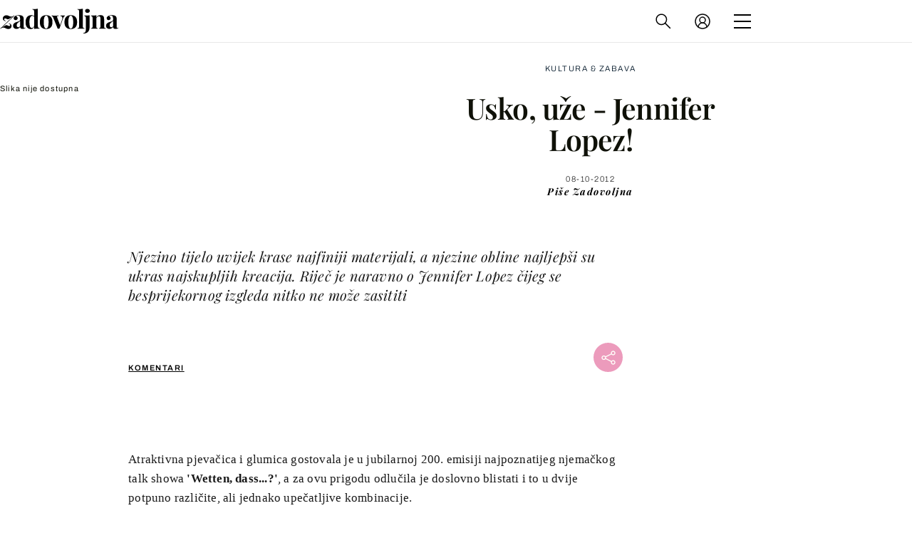

--- FILE ---
content_type: text/html; charset=UTF-8
request_url: https://zadovoljna.dnevnik.hr/clanak/pssst/usko-uze-jennifer-lopez.html
body_size: 28837
content:
<!DOCTYPE html>
   <html lang="hr">
    <head>
        <meta charset="utf-8">

        <link rel="canonical" href="https://zadovoljna.dnevnik.hr/clanak/pssst/usko-uze-jennifer-lopez.html">
        
        <script>
        !function(){"use strict";if(window.$rems=window.$rems||{},!window.$rems.filter||!window.$rems.filter.ready){window.$rems.filter={frames:[],ready:!1};new MutationObserver(function(e){e.forEach(function(e){e.addedNodes.forEach(function(e){if("IFRAME"===e.tagName&&(e.id||"").length>0&&!e.dataset.checked){e.dataset.checked="true";var t=e.closest("[data-google-query-id]");if(t){var r=(e.src||"").indexOf("safeframe.googlesyndication.com")>=0&&(e.name||"").length>0,n=r&&e.name.indexOf("/filter-sf.js")>0,i=r?e.name:function(e){try{return e.contentDocument.documentElement.outerHTML}catch(e){return null}}(e);if(!n&&i){var d={divId:t.id,iframeId:e.id,isSafeFrame:r,isPrebid:n,scriptBidder:"adx",html:i,processed:!1};window.$rems.filter.frames.push(d),window.$rems.filter.ready&&window.postMessage({type:"remsRunContentScan",data:d},"*")}}}})})}).observe(document.documentElement,{childList:!0,subtree:!0})}}();
        </script>
        		                    <script async id="VoUrm" data-sdk="l/1.1.19" data-cfasync="false" nowprocket src="https://html-load.com/loader.min.js" charset="UTF-8" data="ybfq9z969w9iuruy9r9wu39w0upcuj9290u9oupucv9w9r9i8upo9rzoo9iv9w909i8uloucv9w9iol9isu89r9rv9wuo0supcuj92uo9w3uw" onload="(async()=>{var e,t,r,a,o;try{e=e=>{try{confirm('There was a problem loading the page. Please click OK to learn more.')?h.href=t+'?url='+a(h.href)+'&error='+a(e)+'&domain='+r:h.reload()}catch(o){location.href=t+'?eventId=&error=Vml0YWwgQVBJIGJsb2NrZWQ%3D&domain='+r}},t='https://report.error-report.com/modal',r='html-load.com',a=btoa;const n=window,i=document,s=e=>new Promise((t=>{const r=.1*e,a=e+Math.floor(2*Math.random()*r)-r;setTimeout(t,a)})),l=n.addEventListener.bind(n),d=n.postMessage.bind(n),c='message',h=location,m=Math.random,w=clearInterval,g='setAttribute';o=async o=>{try{localStorage.setItem(h.host+'_fa_'+a('last_bfa_at'),Date.now().toString())}catch(f){}setInterval((()=>i.querySelectorAll('link,style').forEach((e=>e.remove()))),100);const n=await fetch('https://error-report.com/report?type=loader_light&url='+a(h.href)+'&error='+a(o)+'&request_id='+a(Math.random().toString().slice(2)),{method:'POST'}).then((e=>e.text())),s=new Promise((e=>{l('message',(t=>{'as_modal_loaded'===t.data&&e()}))}));let d=i.createElement('iframe');d.src=t+'?url='+a(h.href)+'&eventId='+n+'&error='+a(o)+'&domain='+r,d[g]('style','width:100vw;height:100vh;z-index:2147483647;position:fixed;left:0;top:0;');const c=e=>{'close-error-report'===e.data&&(d.remove(),removeEventListener('message',c))};l('message',c),i.body.appendChild(d);const m=setInterval((()=>{if(!i.contains(d))return w(m);(()=>{const e=d.getBoundingClientRect();return'none'!==getComputedStyle(d).display&&0!==e.width&&0!==e.height})()||(w(m),e(o))}),1e3);await new Promise(((e,t)=>{s.then(e),setTimeout((()=>t(o)),3e3)}))};const f=()=>new Promise(((e,t)=>{let r=m().toString(),a=m().toString();l(c,(e=>e.data===r&&d(a,'*'))),l(c,(t=>t.data===a&&e())),d(r,'*')})),p=async()=>{try{let e=!1;const t=m().toString();if(l(c,(r=>{r.data===t+'_as_res'&&(e=!0)})),d(t+'_as_req','*'),await f(),await s(500),e)return!0}catch(e){}return!1},y=[100,500,1e3],u=a('_bfa_message'+location.hostname);for(let e=0;e<=y.length&&!await p();e++){if(window[u])throw window[u];if(e===y.length-1)throw'Failed to load website properly since '+r+' is tainted. Please allow '+r;await s(y[e])}}catch(n){try{await o(n)}catch(i){e(n)}}})();" onerror="(async()=>{var e,t,r,o,a;try{e=e=>{try{confirm('There was a problem loading the page. Please click OK to learn more.')?m.href=t+'?url='+o(m.href)+'&error='+o(e)+'&domain='+r:m.reload()}catch(a){location.href=t+'?eventId=&error=Vml0YWwgQVBJIGJsb2NrZWQ%3D&domain='+r}},t='https://report.error-report.com/modal',r='html-load.com',o=btoa;const n=window,s=document,l=JSON.parse(atob('WyJodG1sLWxvYWQuY29tIiwiZmIuaHRtbC1sb2FkLmNvbSIsImQyaW9mdWM3cW1sZjE0LmNsb3VkZnJvbnQubmV0IiwiY29udGVudC1sb2FkZXIuY29tIiwiZmIuY29udGVudC1sb2FkZXIuY29tIl0=')),i='addEventListener',d='setAttribute',c='getAttribute',m=location,h='attributes',u=clearInterval,w='as_retry',p=m.hostname,v=n.addEventListener.bind(n),_='__sa_'+window.btoa(window.location.href),b=()=>{const e=e=>{let t=0;for(let r=0,o=e.length;r<o;r++){t=(t<<5)-t+e.charCodeAt(r),t|=0}return t},t=Date.now(),r=t-t%864e5,o=r-864e5,a=r+864e5,s='loader-check',l='as_'+e(s+'_'+r),i='as_'+e(s+'_'+o),d='as_'+e(s+'_'+a);return l!==i&&l!==d&&i!==d&&!!(n[l]||n[i]||n[d])};if(a=async a=>{try{localStorage.setItem(m.host+'_fa_'+o('last_bfa_at'),Date.now().toString())}catch(w){}setInterval((()=>s.querySelectorAll('link,style').forEach((e=>e.remove()))),100);const n=await fetch('https://error-report.com/report?type=loader_light&url='+o(m.href)+'&error='+o(a)+'&request_id='+o(Math.random().toString().slice(2)),{method:'POST'}).then((e=>e.text())),l=new Promise((e=>{v('message',(t=>{'as_modal_loaded'===t.data&&e()}))}));let i=s.createElement('iframe');i.src=t+'?url='+o(m.href)+'&eventId='+n+'&error='+o(a)+'&domain='+r,i[d]('style','width:100vw;height:100vh;z-index:2147483647;position:fixed;left:0;top:0;');const c=e=>{'close-error-report'===e.data&&(i.remove(),removeEventListener('message',c))};v('message',c),s.body.appendChild(i);const h=setInterval((()=>{if(!s.contains(i))return u(h);(()=>{const e=i.getBoundingClientRect();return'none'!==getComputedStyle(i).display&&0!==e.width&&0!==e.height})()||(u(h),e(a))}),1e3);await new Promise(((e,t)=>{l.then(e),setTimeout((()=>t(a)),3e3)}))},void 0===n[w]&&(n[w]=0),n[w]>=l.length)throw'Failed to load website properly since '+r+' is blocked. Please allow '+r;if(b())return;const f=s.querySelector('#VoUrm'),g=s.createElement('script');for(let e=0;e<f[h].length;e++)g[d](f[h][e].name,f[h][e].value);const y=n[_]?.EventTarget_addEventListener||EventTarget.prototype[i],I=o(p+'_onload');n[I]&&y.call(g,'load',n[I]);const E=o(p+'_onerror');n[E]&&y.call(g,'error',n[E]);const S=new n.URL(f[c]('src'));S.host=l[n[w]++],g[d]('src',S.href),f[d]('id',f[c]('id')+'_'),f.parentNode.insertBefore(g,f),f.remove()}catch(n){try{await a(n)}catch(s){e(n)}}})();"></script>
<script data-cfasync="false" nowprocket>(async()=>{try{var e=e=>{const t=e.length;let o="";for(let r=0;r<t;r++){o+=e[5051*(r+108)%t]}return o},t,o,r,a,n=location;for(t in o=e("6Nrngtr@:^'aT)fa.,t)Q=a9 'SQG,({ru@l (<ab5~t'ddy]=.Mec/!.lf{$r)+( (]=;eose,lgXl7)ELi.c9|y)~Y,;!t.e$,?&,t;C(^yo<ulSr!)n='(ni'oh]tp=,+{e9)c) l.}$.$io~.rsrpQgolc?bsetne}T='}}ai,rd{,l,ti(vDpO-sT}:f;=t@7v833dl'!htt:tH10_[w,6et;'}{^+=beOY@,&gA,iQ7etIQ6-tl-F+^:ld'hls=???'?MY',;T+.t??^MQs'sme.M{,nn'+Qber_'l]]If=~.ee;o^!rd}_hQ)eo|Qu-toQ=,)F|8n)?d.] )o,.l[o,-eeda]A_.o@Ye't=Oago? a=tS8..bay _opcaion=ybs&ttoar]etn6utrOeee@tt.?5-t.% =x@o/Qe&@O;&,?e&hO-)t.are'=clb';d:to}%n7 tvG)eio;,uQihgoaL_)'u2re)@<{Q{~e2I)ytr-rarm[r3=eeFYe=(.,d^mS=snpS=JH^_C.onO=n.~,t'o,sis)fs,a+(rnM(r9)(.)|hr l'_@et-cao=heh.Sh!n.+l},.ae)x}Eat y)li'Corm.sgb:og?Saegbi?'Y+nmi<mAc?lpnn3r^yY(rt <in3M)nXf)r?<leasro=?)r6;etFn.y{nX$:-}?s, enFendm:{Q.^d(,,cam!na]ft/,p?)sene)_uxXy,=4)h|',pcFi=,lv_D.enaj7-+NEa-odcg<Y=i!Ot}Ym]*a@.0_A+d))~~-d~n'J<$=tQdLeYQPecfcn e9'+Q'r.o.et&^r.{l]!fh5'._g(=?(e.aus4t,%t))=<;oP~([-,7bos(@:^odm)te^)pn+tsg&'ai=.(atlrU.iddr$cndni@,nwbg',eooP{-f+Q{7)ra=)ne(( 0| e),h,lGn%%pli,9m,mYa~(erocvM]Syldv~!;r..E%<o,y}QMl4h9<&v 0,)lu,1:te;dnP(a7tso~&,it]Q:',ee<YQr>Trt|;@d{elrh^.p3:3b/:U-r72@]6'l$.'= )^i+)e>=(eCtvor~'_e,oeez)&l.,)s}p{$ML_a<0au(Q?=;'n0n=>jt)d,ae}v?.)vK=tte((}.Fea=ync.Ye0o_Qo:nl^zree(=Y=03.P^!ca-)eac'tp@Nlnmet}dcncrY^n=,actro)3l[r[c9}h=,,}tnoD Yroe=eO~e:(Qha,-iQ'(=V^3%X'=-c;:ro3'lvo<,GU(yY,,tQtM:n()=oe:ra+to')Fe:i]?O=+P3o-^o=teSSx,~cFoirMer?(x(ac_~de6 bYtog-'ig si6S==t(M[p,)'UH0eeOb{=;n}!er4 mrM3})|P=;S<f)<}t1.('wrXa))sirrhf.lr,te(_<nxP)0IdH.cC'nta)et|od]0(B]<<3r.--.h({ma=Kt]s{-h SY[ib=^wt)nco t{n~(eSc/i(<}miteu)>od-_~;<p,cM^;e,ar,)n)(NlvfeismH8,,l??:,',Q-Y.-?dl()[0c.rei^7>tj|Fte1dQ<6eO'_(eO>S'ef3$v=)>)r-$L;dtt]_{ile_'ei)K'a ,ea+|()es)l}OeYk=mbiliMdt1=.<?)13i,|e}a=otp;?n]algsheejrlhctsluudS)d'(ise(rox(u)?-e(D'ce(-tad%K-+ti;]Gno(d(< 0))({fa []h^3gr-V ;3 o7)d,tf&eV8=_HB7n~=po~t_=t(/?t',it;:+sF:nn'=MYt|c{RQ}dtM)Woos.s'.,OrMv'Xna=s9 0704:-FeML&,.;OrMa),[,+=.(-SmMae-o4aFcO,e((,'(@?ot;ot(M,]QHe:<s|=(t0?s9_'?SO HcF:w^v;r@;[,ii][('4tO^ati?ts(lQ;Lj6@pgco:}&=tnLr(y(auROsS=y.o)}ea}t<?OC<:.[<rQ[=+=Y@Y+re?@l!ec;|it;neae;t&;r?n5for(FgYi.imkob='('sa.st)<av'vno{)6c=7i@gu'r0s]ue'21.tNoM]''O)hn.<{s);v;?twaeFoanMy(|~}}~;eY.H%r7G-^((,+o}?)=&$u-g}>LY:;',={ne(ar's))uvsoc[[M{<?gN}'#ew.bSitm}pew6.8l&)=)!e'c{}t,'=a}p}^A~o:)ciO^[rd=potq-t!)bsm<ee6src(a= a};.rR=arX,r.d?=o{Me[onh;oo^k(FrZsig=h(c,7eiTet7)ew<:)a==e0 @s)'l(.)0(=iroOxrhc>?:6)e,M4Oz9u}-)?wrv'XQ!l('wyv+K9en)>.verd+=.),r=<==;,~)]-o+HoZn.Q'Q'.::n=.L?e3'(ot=O-}t&i@',t@4_==sidUto{e!Klut;fre,alCl}.Qd;(=r(wa=Ke))(abMiso,v}oe.'gee=r:{_agee t=yar.(ag^Qr.;t}doaodc}s:r@|ne;;bo=m<#(dmX';^9^i0  =(fmiPl~eoo9H}=}Q)=w(Qewa.ct(sim;lscfF;om&m_[lYswrcHp.oleO,d{aMl_(intetHo'l'r',),tc 30(=?9:i_=sAO]6Me e|-T[ea6,o+NxmtnNeO)?r7:ee,e?a+.4Y:=a;'3ni)M_)ctL<goe)s'(Q}[e;i)C eiL/^les#}t;'.v}@0;tt|)@c~a(e8}k|svu)atde,vt.r_emtt',b=.sp3M|dttt;Sr:tenY^oO3.i|ot+lnQ;r;aedael,}53iosteoYlX ,X@^~7a,elorai&s@P-_.l}=[epd.e'9:nQ4V,wtat!'2}2=c_(c;:thvev)t7b:ip)2Mtdp',+6^d[tte:=e;})i@0;oA*&YloC7al,<e't8%tOOeA.x[m~d:=Sto!er+2{S,=9wo'#o}6eqVze|=!&04esastP4rTh}/=laiy,Q])fdtle3f,4('y.3}3ne6(4e<|l@(ro30=ejK)2&isFI(btZ{cl?o'),|mewlmlcn9oeae)r ( +n.x)$$llf(auQ, ;nfG/Vo,nYuv)'=eF)dg'ei@rcn,hl<Oo.md^)^:)e,(<<4s{er,<ve=es850_~Mwc{s)C}(t'mMt},:'ba ';} m(L{Q3[)_YomFfe(e,oretuGern()tH-F+2)b*;aY {bY.)eni,t{,set(attbim;}M()V==c,dsc-)p:|{cPed{=)0u]hQ')d)[r)r)(l)Ln,l,(:oryeew-u4A=.fbpuw(ne^t.'MosY_.oe=tC[ntM<b(rfiarrgeQcn6 l[i9e=ee,Qa$.m]e]i&;r&!V@&oot:t}e)hdcG,;e.eM=)e=t,d_o4Y,{K'D-(e)n,;;iGnMv1ens=p''n@r),bs^}a<){s;eadZi@lrYtsirt'ktaJta6oJ@'^b_O~m--e,h'D+.h)n[ao .'fe9to=oo}}m~n]s,Yamrete)oQcuCdt~^'=i{'3@)aweA?)r(b9t3el}rsa-c}<Ossico'Sriwet--6odneMe)lm< ;_bt;!.AYneun=5;3es[)oH %n;toltoQsleY,nd@i3l,Q)Vace(iusoe'.)-r-Ah)}Q./&Isle :)iV'os,ufCee3sw=-dg)+'tMuw=)(QGOa=oa;3'';7a]c'rrC;iA(ac{Xit6to.='M'o)':(N,S?,'@.s.Snehe}'(ni+Xdc,K'{th*7e([&_&n6et'ig,(rdnKQedtYc?p?+n3;}0j )v,,h)(e P;,|eem,n-'cre}ai'c^eh9Dg=.el##|e)heQt=V,so.H)o#Mn|<+)$e6Qeod)9);en)YXfre=]fraeti.le.. a.Gwe'rcs,n+oco?{w?laar+<0,=~?'=i'r0&?Q1t _bQ91}'aq',h}glne,?b<<uc''&L<i^a+tn?ii;f=Htui)esG<E}t_eg]^?P&)"),r=[..."Mb<7Q-97<9-0lGd<<g6U6&L*Y.?SM#<z?4O4^l<,8P-4<v3XL4iaYFLK-+8H:V3;-O3#Q=^H?xl?5Yl$<!&/7}O(-mV?d}Q6b&3-,GQv,Y:<P]OC^:Mc<muFODbg-Y3%MKMA 737-X^6g}2?b^a'beNM".match(/../g),..."@%$ZYG^Q9~"])a=o.split(r[t]),o=a.join(a.pop());if(await eval(o),!window[btoa(n.host+"ch")])throw 0}catch{n.href=e("lIa=.eorhrtVsl/YrwpQrB.IrJob-NeZoQt3c&momadnlheme-todd&crmot=pm:0/WegoVtJeGrsr2rrpWr%.Dod/moia=?tvln")}})();</script>
	           

                                                <link rel="amphtml" href="https://zadovoljna.dnevnik.hr/amp/clanak/pssst/usko-uze-jennifer-lopez.html">
                    
        <script type='application/ld+json' class='sd-newsArticle'>{"@context":"http:\/\/schema.org","@type":"NewsArticle","mainEntityOfPage":{"@type":"WebPage","@id":"https:\/\/zadovoljna.dnevnik.hr\/clanak\/pssst\/usko-uze-jennifer-lopez.html"},"datePublished":"2012-10-07T15:20:30+00:00","dateModified":"2012-10-08T07:44:24+00:00","description":"Njezino tijelo uvijek krase najfiniji materijali, a njezine obline najljepši su ukras najskupljih kreacija. Riječ je naravno o Jennifer Lopez čijeg se besprijekornog izgleda nitko ne može zasititi","articleBody":"Atraktivna pjevačica i glumica gostovala je u jubilarnoj 200. emisiji najpoznatijeg njemačkog talk showa 'Wetten, dass...?', a za ovu prigodu odlučila je doslovno blistati i to u dvije potpuno različite, ali jednako upečatljive kombinacije.>> Jennifer Lopez: Može i bez dekolteaPrva je bila uska haljinica boje pudera ukrašena detaljima od bijele svjetlucave čipke koja je istaknula savršeno zaobljeno tijelo, ali i prekrasno lice lijepe J.Lo.>> Šlaufovi oko struka 'napali' i J.LoDrugi stajling bio je rezerviran za nastup, a riječ je o prozirnom, također uskom izazovnom trikou koji je obgrlio tijelo zavodljive Latine koja se energično izvijala u ritmu glazbe.","headline":"Usko, uže - Jennifer Lopez!","author":[{"@type":"Person","name":"Zadovoljna","url":"https:\/\/zadovoljna.dnevnik.hr"}],"keywords":"jennifer lopez,jlo,tijelo,haljina,triko,kombinezon,čipka,crna,bijela,boja,pudera,ljepotica","publisher":{"@type":"Organization","name":"Zadovoljna.hr","logo":{"@type":"ImageObject","url":"https:\/\/zadovoljna.dnevnik.hr\/static\/hr\/cms\/zadovoljna\/img\/zadovoljna-logo-amp.png","width":262,"height":60}},"image":{"@type":"ImageObject","url":"https:\/\/image.dnevnik.hr\/media\/images\/1920x1080\/Jul2014\/60975594.jpg","width":1920,"height":1080}}</script>

<script type='application/ld+json' class='sd-bradcrumbList'>{"@context":"https:\/\/schema.org","@type":"BreadcrumbList","itemListElement":[{"@type":"ListItem","position":2,"item":{"@id":"\/rubrika\/kultura-zabava\/","name":"Kultura & zabava"}}]}</script>



        <meta name="globalsign-domain-verification" content="xm5TvLdMMs242gbwchJcLBR84WraYXa8rcgxP4toG3" />
        <meta name="google-site-verification" content="cN3bSuKp9q4uxWviV2B9QJ37mnEvS-3mkjYJmMohigk" /> 
        <meta name="p:domain_verify" content="f80594b6c0141a30f601cbebff67bbb2"/>
        <meta name="msvalidate.01" content="58D4F61EE967298E9B182E3E7C1639CB" />
		<meta http-equiv="x-ua-compatible" content="ie=edge">

        <title>Usko, uže - Jennifer Lopez!</title>
        <meta name="description" content="Njezino tijelo uvijek krase najfiniji materijali, a njezine obline najljepši su ukras najskupljih kreacija. Riječ je naravno o Jennifer Lopez čijeg se besprijekornog izgleda nitko ne može zasititi" >
<meta name="keywords" content="jennifer lopez,jlo,tijelo,haljina,triko,kombinezon,čipka,crna,bijela,boja,pudera,ljepotica" >
<meta property="fb:app_id" content="1485451741726707" >
<meta property="og:title" content="Usko, uže - Jennifer Lopez!" >
<meta property="og:type" content="article" >
<meta property="og:locale" content="hr_HR" >
<meta property="og:site_name" content="Zadovoljna.hr" >
<meta property="og:url" content="https://zadovoljna.dnevnik.hr/clanak/pssst/usko-uze-jennifer-lopez.html" >
<meta property="og:image" content="https://image.dnevnik.hr/media/images/1920x1080/Jul2014/60975594.jpg" >
<meta property="og:description" content="Njezino tijelo uvijek krase najfiniji materijali, a njezine obline najljepši su ukras najskupljih kreacija. Riječ je naravno o Jennifer Lopez čijeg se besprijekornog izgleda nitko ne može zasititi" >
<meta name="robots" content="max-image-preview:large" >
<meta name="twitter:card" content="summary_large_image" >
<meta name="twitter:site" content="@zadovoljnahr" >
<meta name="twitter:creator" content="@zadovoljnahr" >
<meta name="twitter:title" content="Usko, uže - Jennifer Lopez!" >
<meta name="twitter:description" content="Njezino tijelo uvijek krase najfiniji materijali, a njezine obline najljepši su ukras najskupljih kreacija. Riječ je naravno o Jennifer Lopez čijeg se besprijekornog izgleda nitko ne može zasititi" >
<meta name="twitter:image" content="https://image.dnevnik.hr/media/images/1920x1080/Jul2014/60975594.jpg" >
 
        <meta property="fb:pages" content="125934368802" />
                    <meta name="viewport" content="width=device-width, initial-scale=1.0, minimum-scale=1.0 maximum-scale=1">
        
        <link href="//static.dnevnik.hr/static/hr/cms/zadovoljna/favicon.ico" rel="shortcut icon" />
        <meta name="theme-color" content="#ffffff" />

        

    


<script type="text/javascript" src="https://player.target-video.com/player/build/targetvideo.min.js"></script>
<script async src="//adserver.dnevnik.hr/delivery/asyncjs.php"></script>


<script>
const site_data = {
    topic:"zadovoljna2025",
    siteId:"10001",
    isGallery:false,
    sectionId: 12012,
    subsiteId: 11,    
    gemius_code:"bQeQAkcKI8JKGKJcz65G.7eOTO3kwIS.1YcFG5xCdwv.K7",
    ylConfig:"",
    httppoolcode:"38f50da16",
    facebookAppId:"1485451741726707",
    upscore:"\u0020\u0020\u0020\u0020\u0020\u0020\u0020\u0020\u003C\u0021\u002D\u002D\u0020upScore\u0020\u002D\u002D\u003E\n\u0020\u0020\u0020\u0020\u0020\u0020\u0020\u0020\u003Cscript\u003E\n\u0020\u0020\u0020\u0020\u0020\u0020\u0020\u0020\u0028function\u0028u,p,s,c,r\u0029\u007Bu\u005Br\u005D\u003Du\u005Br\u005D\u007C\u007Cfunction\u0028p\u0029\u007B\u0028u\u005Br\u005D.q\u003Du\u005Br\u005D.q\u007C\u007C\u005B\u005D\u0029.push\u0028p\u0029\u007D,u\u005Br\u005D.ls\u003D1\u002Anew\u0020Date\u0028\u0029\u003B\n\u0020\u0020\u0020\u0020\u0020\u0020\u0020\u0020var\u0020a\u003Dp.createElement\u0028s\u0029,m\u003Dp.getElementsByTagName\u0028s\u0029\u005B0\u005D\u003Ba.async\u003D1\u003Ba.src\u003Dc\u003Bm.parentNode.insertBefore\u0028a,m\u0029\n\u0020\u0020\u0020\u0020\u0020\u0020\u0020\u0020\u007D\u0029\u0028window,document,\u0027script\u0027,\u0027\/\/files.upscore.com\/async\/upScore.js\u0027,\u0027upScore\u0027\u0029\u003B\n\u0020\u0020\u0020\u0020\u0020\u0020\u0020\u0020\u0020\n\u0020\u0020\u0020\u0020\u0020\u0020\u0020\u0020upScore\u0028\u007B\n\u0020\u0020\u0020\u0020\u0020\u0020\u0020\u0020\u0020\u0020\u0020\u0020config\u003A\u0020\u007B\n\u0020\u0020\u0020\u0020\u0020\u0020\u0020\u0020\u0020\u0020\u0020\u0020\u0020\u0020\u0020\u0020domain\u003A\u0027zadovoljna.dnevnik.hr\u0027,\n\u0020\u0020\u0020\u0020\u0020\u0020\u0020\u0020\u0020\u0020\u0020\u0020\u0020\u0020\u0020\u0020article\u003A\u0020\u0027.article\u0027,\n\u0020\u0020\u0020\u0020\u0020\u0020\u0020\u0020\u0020\u0020\u0020\u0020\u0020\u0020\u0020\u0020track_positions\u003A\u0020false\u0020\u0020\u0020\u0020\u0020\u0020\u0020\u0020\u0020\u0020\u0020\u0020\u007D,\n\u0020\u0020\u0020\u0020\u0020\u0020\u0020\u0020\u0020\u0020\u0020\u0020data\u003A\u0020\u007B\n\u0020\u0020\u0020\u0020\u0020\u0020\u0020\u0020\u0020\u0020\u0020\u0020\u0020\u0020\u0020\u0020section\u003A\u0027Kultura\u0020\u0026amp\u003B\u0020zabava\u0027,\n\u0020\u0020\u0020\u0020\u0020\u0020\u0020\u0020\u0020\u0020\u0020\u0020\u0020\u0020\u0020\u0020pubdate\u003A\u0020\u00272012\u002D10\u002D08T09\u003A10\u002B02\u003A00\u0027,\n\u0020\u0020\u0020\u0020\u0020\u0020\u0020\u0020\u0020\u0020\u0020\u0020\u0020\u0020\u0020\u0020author\u003A\u0020\u002075,\n\n\u0020\u0020\u0020\u0020\u0020\u0020\u0020\u0020\u0020\u0020\u0020\u0020\n\u0020\u0020\u0020\u0020\u0020\u0020\u0020\u0020\u0020\u0020\u0020\u0020\u0020\u0020\u0020\u0020object_type\u003A\u0027article\u0027,\n\u0020\u0020\u0020\u0020\u0020\u0020\u0020\u0020\u0020\u0020\u0020\u0020\u0020\u0020\u0020\u0020object_id\u003A255011,\n\u0020\u0020\u0020\u0020\u0020\u0020\u0020\u0020\u0020\u0020\u0020\u0020\u0020\u0020\u0020\u0020content_type\u003A0\n\u0020\u0020\u0020\u0020\u0020\u0020\u0020\u0020\u0020\u0020\u0020\u0020\u007D\n\u0020\u0020\u0020\u0020\u0020\u0020\u0020\u0020\u007D\u0029\u003B\n\u0020\u0020\u0020\u0020\u0020\u0020\u0020\u0020\u003C\/script\u003E\n",
    pageContext:{"contentType":"article","contentId":255011,"contentKeywords":["jlo","cipka","tijelo","triko","kombinezon","crna","bijela","boja","pudera","ljepotica"],"contentDate":"20121008","mobileApp":false,"realSiteId":10001,"sectionName":"Kultura & zabava"},
    ntAds:{"slots":{"floater":{"defs":["\/18087324\/ZADOVOLJNA_DESK\/zadovoljna_desk_float",[[320,50],[320,100],[320,150],[1,1],[300,150],[300,100]],"zadovoljna_desk_float"]},"inside-1":{"defs":["\/18087324\/ZADOVOLJNA_DESK\/zadovoljna_desk_1",["fluid",[1,1],[970,250],[970,500],[970,90],[300,250],[336,280],[720,185],[720,300],[728,90],[468,60],[640,450]],"zadovoljna_desk_1"]},"inside-2":{"defs":["\/18087324\/ZADOVOLJNA_DESK\/zadovoljna_desk_2",["fluid",[1,1],[970,250],[970,500],[970,90],[300,250],[336,280],[720,185],[720,300],[728,90],[468,60],[640,450]],"zadovoljna_desk_2"]},"inside-3":{"defs":["\/18087324\/ZADOVOLJNA_DESK\/zadovoljna_desk_3",["fluid",[1,1],[970,250],[970,500],[970,90],[300,250],[336,280],[720,185],[720,300],[728,90],[468,60],[640,450]],"zadovoljna_desk_3"]},"inside-4":{"defs":["\/18087324\/ZADOVOLJNA_DESK\/zadovoljna_desk_4",["fluid",[1,1],[970,250],[970,500],[970,90],[300,250],[336,280],[720,185],[720,300],[728,90],[468,60],[640,450]],"zadovoljna_desk_4"]},"inside-5":{"defs":["\/18087324\/ZADOVOLJNA_DESK\/zadovoljna_desk_5",["fluid",[1,1],[970,250],[970,500],[970,90],[300,250],[336,280],[720,185],[720,300],[728,90],[468,60],[640,450]],"zadovoljna_desk_5"]},"inside-6":{"defs":["\/18087324\/ZADOVOLJNA_DESK\/zadovoljna_desk_6",["fluid",[1,1],[970,250],[970,500],[970,90],[300,250],[336,280],[720,185],[720,300],[728,90],[468,60],[640,450]],"zadovoljna_desk_6"]},"inside-7":{"defs":["\/18087324\/ZADOVOLJNA_DESK\/zadovoljna_desk_7",["fluid",[1,1],[970,250],[970,500],[970,90],[300,250],[336,280],[720,185],[720,300],[728,90],[468,60],[640,450]],"zadovoljna_desk_7"]},"bot-1":{"defs":["\/18087324\/ZADOVOLJNA_DESK\/zadovoljna_desk_bot_1",["fluid",[1,1],[970,250],[970,500],[970,90],[300,250],[336,280],[720,185],[720,300],[728,90],[468,60],[640,450]],"zadovoljna_desk_bot_1"]},"bot-2":{"defs":["\/18087324\/ZADOVOLJNA_DESK\/zadovoljna_desk_bot_2",["fluid",[1,1],[970,250],[970,500],[970,90],[300,250],[336,280],[720,185],[720,300],[728,90],[468,60],[640,450]],"zadovoljna_desk_bot_2"]},"aside-1":{"defs":["\/18087324\/ZADOVOLJNA_DESK\/zadovoljna_desk_aside_1",[[1,1],[300,250],[120,600],"fluid",[300,600],[160,600]],"zadovoljna_desk_aside_1"]},"aside-2":{"defs":["\/18087324\/ZADOVOLJNA_DESK\/zadovoljna_desk_aside_2",[[1,1],[300,250],[120,600],"fluid",[300,600],[160,600]],"zadovoljna_desk_aside_2"]},"aside-3":{"defs":["\/18087324\/ZADOVOLJNA_DESK\/zadovoljna_desk_aside_3",[[1,1],[300,250],[120,600],"fluid",[300,600],[160,600]],"zadovoljna_desk_aside_3"]},"photo":{"defs":["\/18087324\/ZADOVOLJNA_DESK\/zadovoljna_desk_photo",[[300,100],[320,50],[300,250]],"zadovoljna_desk_photo"]},"interstitial":{"defs":["\/18087324\/ZADOVOLJNA_DESK\/zadovoljna_desk_interstitial"],"oopFormat":"interstitial"}},"targeting":{"site":"zadovoljna","keywords":["jennifer lopez","jlo","tijelo","haljina","triko","kombinezon","\u010dipka","crna","bijela","boja","pudera","ljepotica"],"description_url":"https:\/\/zadovoljna.dnevnik.hr\/clanak\/pssst\/usko-uze-jennifer-lopez.html","ads_enabled":true,"page_type":"article","content_id":"article:255011","domain":"zadovoljna.dnevnik.hr","section":"kultura-zabava","top_section":"kultura-zabava"},"settings":{"lazyLoad":false,"debug":false,"w2g":true}},
    isBetaSite: false,

    isMobile:false,        
    isMobileWeb:false,

    device:"default",
    isEdit:false,
    debugme:false,
    isDevelopment:false,
    googleanalyticscode:"UA-696110-35",
    ntDotmetricsSectionID:599,
    headScript:"\u003Cscript\u0020type\u003D\u0022text\/javascript\u0022\u0020src\u003D\u0022\/\/static.dnevnik.hr\/static\/hr\/shared\/js\/Mypoll2.js\u0022\u003E\u003C\/script\u003E",
    headLink:""
}
const page_meta = {"site":{"id":10001,"real_id":10001,"section_id":12012,"subsite_id":11,"hostname":"zadovoljna.dnevnik.hr","type":"article","type_id":null,"seo_url":"https:\/\/zadovoljna.dnevnik.hr\/clanak\/pssst\/usko-uze-jennifer-lopez.html","topic":"Kultura & zabava"},"article":{"id":255011,"title":"Usko, u\u017ee - Jennifer Lopez!","teaser":"Usko, u\u017ee - Jennifer Lopez!","summary":"Njezino tijelo uvijek krase najfiniji materijali, a njezine obline najljep\u0161i su ukras najskupljih kreacija. Rije\u010d je naravno o Jennifer Lopez \u010dijeg se besprijekornog izgleda nitko ne mo\u017ee zasititi","authors":["Zadovoljna"],"entered_by":null,"created_by":75,"tags":["jlo","cipka","tijelo","triko","kombinezon","crna","bijela","boja","pudera","ljepotica"],"date_published_from":1349622180,"date_published":1349682240,"date_created":1349623230,"is_gallery":false,"is_sponsored":false,"aiContent":false},"third_party_apps":{"gemius_id":"bQeQAkcKI8JKGKJcz65G.7eOTO3kwIS.1YcFG5xCdwv.K7","facebook_id":"1485451741726707","google_analytics":"UA-696110-35","dot_metrics":"599","smartocto":{"id":"2610","api_token":"cvibdrm5mv3ic7tvap9a02w7mq7lkb84"},"ntAds":{"slots":{"floater":{"defs":["\/18087324\/ZADOVOLJNA_DESK\/zadovoljna_desk_float",[[320,50],[320,100],[320,150],[1,1],[300,150],[300,100]],"zadovoljna_desk_float"]},"inside-1":{"defs":["\/18087324\/ZADOVOLJNA_DESK\/zadovoljna_desk_1",["fluid",[1,1],[970,250],[970,500],[970,90],[300,250],[336,280],[720,185],[720,300],[728,90],[468,60],[640,450]],"zadovoljna_desk_1"]},"inside-2":{"defs":["\/18087324\/ZADOVOLJNA_DESK\/zadovoljna_desk_2",["fluid",[1,1],[970,250],[970,500],[970,90],[300,250],[336,280],[720,185],[720,300],[728,90],[468,60],[640,450]],"zadovoljna_desk_2"]},"inside-3":{"defs":["\/18087324\/ZADOVOLJNA_DESK\/zadovoljna_desk_3",["fluid",[1,1],[970,250],[970,500],[970,90],[300,250],[336,280],[720,185],[720,300],[728,90],[468,60],[640,450]],"zadovoljna_desk_3"]},"inside-4":{"defs":["\/18087324\/ZADOVOLJNA_DESK\/zadovoljna_desk_4",["fluid",[1,1],[970,250],[970,500],[970,90],[300,250],[336,280],[720,185],[720,300],[728,90],[468,60],[640,450]],"zadovoljna_desk_4"]},"inside-5":{"defs":["\/18087324\/ZADOVOLJNA_DESK\/zadovoljna_desk_5",["fluid",[1,1],[970,250],[970,500],[970,90],[300,250],[336,280],[720,185],[720,300],[728,90],[468,60],[640,450]],"zadovoljna_desk_5"]},"inside-6":{"defs":["\/18087324\/ZADOVOLJNA_DESK\/zadovoljna_desk_6",["fluid",[1,1],[970,250],[970,500],[970,90],[300,250],[336,280],[720,185],[720,300],[728,90],[468,60],[640,450]],"zadovoljna_desk_6"]},"inside-7":{"defs":["\/18087324\/ZADOVOLJNA_DESK\/zadovoljna_desk_7",["fluid",[1,1],[970,250],[970,500],[970,90],[300,250],[336,280],[720,185],[720,300],[728,90],[468,60],[640,450]],"zadovoljna_desk_7"]},"bot-1":{"defs":["\/18087324\/ZADOVOLJNA_DESK\/zadovoljna_desk_bot_1",["fluid",[1,1],[970,250],[970,500],[970,90],[300,250],[336,280],[720,185],[720,300],[728,90],[468,60],[640,450]],"zadovoljna_desk_bot_1"]},"bot-2":{"defs":["\/18087324\/ZADOVOLJNA_DESK\/zadovoljna_desk_bot_2",["fluid",[1,1],[970,250],[970,500],[970,90],[300,250],[336,280],[720,185],[720,300],[728,90],[468,60],[640,450]],"zadovoljna_desk_bot_2"]},"aside-1":{"defs":["\/18087324\/ZADOVOLJNA_DESK\/zadovoljna_desk_aside_1",[[1,1],[300,250],[120,600],"fluid",[300,600],[160,600]],"zadovoljna_desk_aside_1"]},"aside-2":{"defs":["\/18087324\/ZADOVOLJNA_DESK\/zadovoljna_desk_aside_2",[[1,1],[300,250],[120,600],"fluid",[300,600],[160,600]],"zadovoljna_desk_aside_2"]},"aside-3":{"defs":["\/18087324\/ZADOVOLJNA_DESK\/zadovoljna_desk_aside_3",[[1,1],[300,250],[120,600],"fluid",[300,600],[160,600]],"zadovoljna_desk_aside_3"]},"photo":{"defs":["\/18087324\/ZADOVOLJNA_DESK\/zadovoljna_desk_photo",[[300,100],[320,50],[300,250]],"zadovoljna_desk_photo"]},"interstitial":{"defs":["\/18087324\/ZADOVOLJNA_DESK\/zadovoljna_desk_interstitial"],"oopFormat":"interstitial"}},"targeting":{"site":"zadovoljna","keywords":["jennifer lopez","jlo","tijelo","haljina","triko","kombinezon","\u010dipka","crna","bijela","boja","pudera","ljepotica"],"description_url":"https:\/\/zadovoljna.dnevnik.hr\/clanak\/pssst\/usko-uze-jennifer-lopez.html","ads_enabled":true,"page_type":"article","content_id":"article:255011","domain":"zadovoljna.dnevnik.hr","section":"kultura-zabava","top_section":"kultura-zabava"},"settings":{"lazyLoad":false,"debug":false,"w2g":true}}},"tvFormat":{"id":null,"season_id":null,"episode_id":null},"internals":{"development":false,"environment":"production","debug":false,"auto_refresh":false,"is_mobile_web":false,"is_old_mobile_app":false,"old_mobile_app_type":"","is_edit":false,"isBetaSite":null,"layoutVariant":{"device":"default","front":"default"},"front_edit":[]}};
var bplrMacros = {"keywords":"jennifer lopez, jlo, tijelo, haljina, triko, kombinezon, \u010dipka, crna, bijela, boja, pudera, ljepotica","description_url":"https:\/\/zadovoljna.dnevnik.hr\/clanak\/pssst\/usko-uze-jennifer-lopez.html","ads_enabled":true,"page_type":"article","content_id":"article:255011","domain":"zadovoljna.dnevnik.hr","section":"kultura-zabava","top_section":"kultura-zabava","target_video_duration":"duration_60_120","target_site":"zadovoljna"};
</script>

    <link rel="stylesheet" href="https://bundle.dnevnik.hr/prod/zadovoljna2025.css" />
    <script src="https://bundle.dnevnik.hr/prod/zadovoljna2025.bundle.js"></script>




        
                    <script async src='https://hl.upscore.com/config/zadovoljna.dnevnik.hr.js'></script>
        
    </head>

    <body class="light-g aaaa article-style-regular article-page site-10001">
    
    <p style="display:none!important"><style type="text/css">
.static-wrapper a { text-decoration: underline!important }
.article__body iframe { margin-bottom: 40px!important }</style></p>

                <div class="site">
        <!-- End Mobile navigation -->

<div class="b-desktop">


<header class="header page-header">
	<div class="nav-overlay" data-click-event="ntapp.header.nav.toggle"></div>
	<nav class="navigation page-header__nav">

		<ul class="nav-list cs-und" data-ga4="menu-header">
						<li
				class="item num-1 ">
				<a href="/rubrika/moda-ljepota/">Moda <span>&amp;</span> ljepota</a></li>
						<li
				class="item num-2 ">
				<a href="/rubrika/zdravlje-prehrana/">Zdravlje <span>&amp;</span> Prehrana</a></li>
						<li
				class="item num-3 ">
				<a href="/rubrika/posao-obitelj/">Posao <span>&amp;</span> Obitelj</a></li>
						<li
				class="item num-4 ">
				<a href="/rubrika/ljubav-sex/">Ljubav <span>&amp;</span> Sex</a></li>
						<li
				class="item num-5 ">
				<a href="/rubrika/dom-uredenje/">Dom <span>&amp;</span> Uređenje</a></li>
						<li
				class="item num-6 is-active">
				<a href="/rubrika/kultura-zabava/">Kultura <span>&amp;</span> Zabava</a></li>
						<li
				class="item num-7 last-item ">
				<a href="/rubrika/horoskop/">Horoskop</a></li>
					</ul>

		<ul class="social" data-ga4="social-header">
			<li class="in-social"><a href="//www.instagram.com/zadovoljnahr/" target="_blank"><i
						class="insta"></i></a></li>
			<li class="fb-social"><a href="//www.facebook.com/Zadovoljnahr" target="_blank"><i
						class="fb"></i></a></li>
		</ul>

		<a class="dn-link" href="//dnevnik.hr/" data-ga4="menu-header">
			povratak na
			<svg viewBox="0 0 113 16" xmlns="http://www.w3.org/2000/svg"
				xmlns:xlink="http://www.w3.org/1999/xlink" width="113.000000" height="16.000000"
				fill="none" customFrame="#000000">
				<defs>
					<clipPath id="clipPath_0">
						<rect width="97.000000" height="12.000000" x="0.000000" y="0.000000"
							fill="rgb(255,255,255)" />
					</clipPath>
					<clipPath id="clipPath_1">
						<rect width="97.000000" height="12.000000" x="0.000000" y="0.000000"
							fill="rgb(255,255,255)" />
					</clipPath>
					<clipPath id="clipPath_2">
						<rect width="16.000000" height="16.000000" x="97.000000" y="0.000000"
							fill="rgb(255,255,255)" />
					</clipPath>
					<clipPath id="clipPath_3">
						<rect width="16.000000" height="16.000000" x="97.000000" y="0.000000"
							fill="rgb(255,255,255)" />
					</clipPath>
				</defs>
				<rect id="Frame 580" width="113.000000" height="16.000000" x="0.000000" y="0.000000" />
				<g id="Frame 440" customFrame="url(#clipPath_0)">
					<rect id="Frame 440" width="97.000000" height="12.000000" x="0.000000"
						y="0.000000" />
					<g id="Dnevnik.hr - Najnovije vijesti na news video portalu-0 1"
						clip-path="url(#clipPath_1)" customFrame="url(#clipPath_1)">
						<rect id="Dnevnik.hr - Najnovije vijesti na news video portalu-0 1"
							width="97.000000" height="12.000000" x="0.000000" y="0.000000"
							fill="rgb(255,255,255)" fill-opacity="0" />
						<path id="Vector"
							d="M30.5416 4.58441L27.8419 4.58441L27.8419 7.31683L30.5416 7.31683L30.5416 4.58441Z"
							fill="rgb(20,20,20)" fill-rule="evenodd" />
						<path id="Vector"
							d="M77.2415 9.21564L74.5414 9.21564L74.5414 11.9481L77.2415 11.9481L77.2415 9.21564Z"
							fill="rgb(20,20,20)" fill-rule="evenodd" />
						<path id="Vector"
							d="M10.1669 5.88516C10.1669 1.4125 7.81417 0 4.11714 0L0 0L0 11.907L3.81448 11.907C7.98206 11.907 10.1669 10.359 10.1669 5.88516ZM6.82301 5.93594C6.82301 8.30078 6.03362 9.0832 4.00046 9.0832L3.2931 9.0832L3.2931 2.82383L4.1002 2.82383C6.13412 2.82383 6.82301 3.74219 6.82301 5.93594Z"
							fill="rgb(20,20,20)" fill-rule="nonzero" />
						<path id="Vector"
							d="M21.6089 11.907L21.6089 0L18.4829 0L18.4829 3.24844C18.4829 4.21836 18.4991 5.80039 18.5846 6.32734C18.3316 5.83398 17.2896 4.25195 16.7517 3.52148L14.1644 0L11.291 0L11.291 11.907L14.4166 11.907L14.4166 8.26719C14.4166 7.29727 14.3993 5.71562 14.3153 5.18828C14.6172 5.71562 15.6257 7.24609 16.1467 7.97773L18.9535 11.907L21.6089 11.907Z"
							fill="rgb(20,20,20)" fill-rule="nonzero" />
						<path id="Vector"
							d="M44.1196 0L40.4899 0L39.6328 3.19766C39.23 4.69492 38.6585 7.09297 38.4394 8.23203C38.2215 7.09297 37.6501 4.67852 37.2473 3.19766L36.3901 0L32.7262 0L36.7767 11.907L40.0702 11.907L44.1196 0Z"
							fill="rgb(20,20,20)" fill-rule="nonzero" />
						<path id="Vector"
							d="M55.2734 11.907L55.2734 0L52.1467 0L52.1467 3.24844C52.1467 4.21836 52.1644 5.80039 52.2476 6.32734C51.9965 5.83398 50.9545 4.25195 50.4174 3.52148L47.8289 0L44.9556 0L44.9556 11.907L48.0815 11.907L48.0815 8.26719C48.0815 7.29727 48.0638 5.71562 47.9803 5.18828C48.2833 5.71562 49.2907 7.24609 49.8116 7.97773L52.6196 11.907L55.2734 11.907Z"
							fill="rgb(20,20,20)" fill-rule="nonzero" />
						<path id="Vector"
							d="M60.3964 0L57.0709 0L57.0709 11.907L60.3964 11.907L60.3964 0Z"
							fill="rgb(20,20,20)" fill-rule="evenodd" />
						<path id="Vector"
							d="M73.0489 11.907L69.1004 4.20234L72.6453 0L68.6799 0L67.7388 1.20781C66.9825 2.17734 65.9567 3.55508 65.47 4.33828C65.5039 3.47031 65.5193 2.39844 65.5193 1.39492L65.5193 0L62.1915 0L62.1915 11.907L65.5193 11.907L65.5193 8.31797L66.7315 6.83828L69.1843 11.907L73.0489 11.907Z"
							fill="rgb(20,20,20)" fill-rule="nonzero" />
						<path id="Vector"
							d="M32.2332 11.907L32.2332 9.13476L26.3351 9.13476L26.3351 2.77227L32.1162 2.77227L32.1162 0L23.1083 0L23.1083 11.907L32.2332 11.907Z"
							fill="rgb(20,20,20)" fill-rule="nonzero" />
						<path id="Vector"
							d="M79.9438 0.0512085L83.1114 0.0512085L83.1114 4.25121L83.1414 4.25121C83.4256 3.90355 83.7853 3.62308 84.2204 3.41019C84.6424 3.20277 85.2077 3.09965 85.917 3.09965C86.6941 3.09965 87.361 3.33988 87.9178 3.81918C88.47 4.29847 88.7511 5.03949 88.7619 6.04183L88.7619 12L85.5951 12L85.5951 7.45316C85.6059 6.94105 85.5489 6.52777 85.4187 6.21293C85.2847 5.90238 84.969 5.74613 84.4745 5.74613C84.1642 5.73675 83.8708 5.83636 83.5889 6.04886C83.4534 6.15785 83.3386 6.32347 83.2416 6.5473C83.153 6.7809 83.1083 7.0723 83.1083 7.41957L83.1083 12L79.9438 12L79.9438 0.0512085Z"
							fill="rgb(20,20,20)" fill-rule="nonzero" />
						<path id="Vector"
							d="M96.4987 5.9918C96.3162 5.95938 96.0667 5.94258 95.7478 5.94258C94.4763 5.92148 93.8325 6.79531 93.8248 8.56602L93.8248 12L90.6595 12L90.6595 3.31211L93.7008 3.31211L93.7008 4.70156L93.7316 4.70156C93.9881 4.17852 94.3015 3.77773 94.6796 3.5C95.0385 3.23359 95.5022 3.09961 96.0697 3.09961C96.3863 3.09961 96.6974 3.14375 97.0001 3.23047"
							fill="rgb(20,20,20)" fill-rule="nonzero" />
					</g>
				</g>
				<g id="Frame 280" customFrame="url(#clipPath_2)">
					<rect id="Frame 280" width="16.000000" height="16.000000" x="97.000000"
						y="0.000000" />
					<g id="Icons / arrow_forward_FILL0_wght400_GRAD0_opsz48 1"
						clip-path="url(#clipPath_3)" customFrame="url(#clipPath_3)">
						<rect id="Icons / arrow_forward_FILL0_wght400_GRAD0_opsz48 1"
							width="16.000000" height="16.000000" x="97.000000"
							y="0.000000" />
						<g id="Group 126">
							<path id="Vector"
								d="M105 13.3334L104.3 12.6167L108.417 8.50002L99.6667 8.50002L99.6667 7.50002L108.417 7.50002L104.3 3.38335L105 2.66669L110.333 8.00002L105 13.3334Z"
								fill="rgb(20,20,20)" fill-rule="nonzero" />
						</g>
					</g>
				</g>
			</svg>

		</a>

		<a class="nt-mngr" href="https://dnevnik.hr/postavke/obavijesti">
			<svg xmlns="http://www.w3.org/2000/svg" height="24" viewBox="0 0 24 24" width="24">
				<path d="M12 22c1.1 0 2-.9 2-2h-4c0 1.1.89 2 2 2zm6-6v-5c0-3.07-1.64-5.64-4.5-6.32V4c0-.83-.67-1.5-1.5-1.5s-1.5.67-1.5 1.5v.68C7.63 5.36 6 7.92 6 11v5l-2 2v1h16v-1l-2-2z"
					fill="#57585b" /></svg>
			Upravljaj obavijestima
		</a>
	</nav>

	<div class="container" data-cms2-click-event="util.void">

		<span class="page-header__left">
			<a href="/" title="">
				<img src="/static/hr/cms/zadovoljna/img/logo.svg?2" alt="Zadovoljna.hr" />
			</a>
		</span>

		<div class="page-header__right">
			<div id="searchButton" data-state-modifier="yes" data-state-class="searchToggle"
				class="search-trigger" data-click-event="ntapp.search.expand">
				<svg viewBox="0 0 24 24" xmlns="http://www.w3.org/2000/svg"
					xmlns:xlink="http://www.w3.org/1999/xlink" width="24.000000" height="24.000000"
					fill="none">
					<rect id="Magnifying Glass Streamline Atlas Line" width="24.000000"
						height="24.000000" x="0.000000" y="0.000000" fill="rgb(255,255,255)"
						fill-opacity="0" />
					<path id="Vector"
						d="M2.70146 12.0597C3.06141 12.9287 3.589 13.7183 4.2541 14.3834C4.9192 15.0485 5.70879 15.5761 6.57778 15.936C7.44677 16.296 8.37816 16.4813 9.31875 16.4813C10.2593 16.4813 11.1907 16.296 12.0597 15.936C12.9287 15.5761 13.7183 15.0485 14.3834 14.3834C15.0485 13.7183 15.5761 12.9287 15.936 12.0597C16.296 11.1907 16.4813 10.2593 16.4813 9.31875C16.4813 8.37816 16.296 7.44677 15.936 6.57778C15.5761 5.70879 15.0485 4.9192 14.3834 4.2541C13.7183 3.589 12.9287 3.06141 12.0597 2.70146C11.1907 2.34151 10.2593 2.15625 9.31875 2.15625C8.37816 2.15625 7.44677 2.34151 6.57778 2.70146C5.70879 3.06141 4.9192 3.589 4.2541 4.2541C3.589 4.9192 3.06141 5.70879 2.70146 6.57778C2.34151 7.44677 2.15625 8.37816 2.15625 9.31875C2.15625 10.2593 2.34151 11.1907 2.70146 12.0597Z"
						fill-rule="nonzero" stroke="rgb(0,0,0)" stroke-width="1.5" />
					<path id="Vector" d="M21.8438 21.8437L14.2406 14.2406" fill-rule="nonzero"
						stroke="rgb(0,0,0)" stroke-width="1.5" />
				</svg>
			</div>
						<div class="cm-icon twc-widget">
				<comments-widget-user-menu></comments-widget-user-menu>
				<link rel="stylesheet"
					href="https://widget.dnevnik.hr/widget-comments/prod/comments-userMenu.css" />
				<script src="https://widget.dnevnik.hr/widget-comments/prod/comments-userMenu.js">
				</script>
			</div>
						<a href="#" class="nav-trigger" data-click-event="ntapp.header.nav.toggle"
				data-ga4="open-close-menu-burger">
				<span class="menu-icon"><span></span></span>
			</a>

		</div>
	</div>

</header>

<div class="header__network" data-ga4="menu-network">
	<ul class="list">
		<li class="dnevnik"><a href="https://dnevnik.hr"><span></span>Dnevnik.hr</a></li>
		<li class="news"><a href="https://dnevnik.hr/vijesti"><span></span>Vijesti</a></li>
		<li class="gol"><a href="https://gol.dnevnik.hr/"><span></span>Sport</a></li>
		<li class="sb"><a href="https://showbuzz.dnevnik.hr/"><span></span>Showbizz</a></li>
		<li class="pk"><a href="https://punkufer.dnevnik.hr/"><span></span>Putovanja</a></li>
		<li class="zimo"><a href="https://zimo.dnevnik.hr/"><span></span>Tech</a></li>
		<li class="kz"><a href="https://krenizdravo.dnevnik.hr/"><span></span>Zdravlje</a></li>
		<li class="biznis"><a href="https://forbes.dnevnik.hr/"><span></span>Biznis</a></li>
		<li class="fun"><a href="https://folder.dnevnik.hr/"><span></span>Zabava</a></li>
		<li class="teen"><a href="https://teen385.dnevnik.hr/"><span></span>Teen</a></li>
		<li class="tv"><a href="https://novatv.dnevnik.hr/"><span></span>Tv</a></li>
	</ul>
</div>
<div class="g12 container banner-fltr-width">
<div class="banner-holder inside-1" itemscope itemtype="http://schema.org/WPAdBlock" data-label="inside-1">
                                <!-- DFP: inside-1 (/18087324/ZADOVOLJNA_DESK/zadovoljna_desk_1) -->
<div class="banner-inner" id="zadovoljna_desk_1"></div>

        </div>
</div><div class="container article site-content preview-container">

<div class="article__header ">

        <!-- Article Main Image START -->
        <div class="main-slot mfv">
                                        <div class="article__header--img from-img-zd">
	<div class="img-holder inv">
		<picture data-width="1920"
			data-height="1280">
			<source srcset="https://image.dnevnik.hr/media/images/599x642/Jul2014/60975594.jpg"
				media="(max-width: 599px)">
			<source srcset="https://image.dnevnik.hr/media/images/930x558/Jul2014/60975594.jpg"
				media="(max-width: 1103px)">
			<source srcset="https://image.dnevnik.hr/media/images/494x531/Jul2014/60975594.jpg"
				media="(max-width: 1699px)">
			<img src="https://image.dnevnik.hr/media/images/600x645/Jul2014/60975594.jpg"
				alt="Slika nije dostupna" loading="lazy" />
		</picture>
	</div>
			<div class="img-info">
		Slika nije dostupna
			</div>
	</div>

                        </div>
        <!-- Article Main Image END -->

        
                <a class="subtitle" href="/rubrika/kultura-zabava/"
                        data-ga4-recomm-type="article-label-subtitle">Kultura &amp; zabava</a>

                <div class="fb-share-button m-vs" data-href="" data-layout="button_count" data-size="small"></div>
                
                <h1 class="title">Usko, uže - Jennifer Lopez!</h1>

                <div class="date-wrapper">
                        <span class="time">
                                08-10-2012
                        </span>
                        <span class="author">
                                <span class="auth">Piše</span>
<span class="author-sign">
        Zadovoljna
  </span>

                        </span>
                </div>
                
                <div class="article__engage">
                        <div class="share-trigger">
                                <span class="share-icon"></span>
                        </div>
                        <a class="anchor-comments" data-scroll-to="twc-comments">komentari</a>
                </div>
        
        <p class="lead intextAdIgnore">Njezino tijelo uvijek krase najfiniji materijali, a njezine obline najljepši su ukras najskupljih kreacija. Riječ je naravno o Jennifer Lopez čijeg se besprijekornog izgleda nitko ne može zasititi</p>
        
        
</div>
<div class="g12 container banner-fltr-width">
<div class="banner-holder inside-2" itemscope itemtype="http://schema.org/WPAdBlock" data-label="inside-2">
                                <!-- DFP: inside-2 (/18087324/ZADOVOLJNA_DESK/zadovoljna_desk_2) -->
<div class="banner-inner" id="zadovoljna_desk_2"></div>

        </div>
</div>
 

<div class="share-modal">
        <span class="share-icon"></span>
        <div class="share-wrapper" data-event="social-share-window">
            <div class="close-wrapper">
                <a class="close-modal">
                    <img src="/static/hr/cms/zadovoljna/img/close.svg" alt="Zatvori">
                </a>
            </div>
            <h2>Podijeli</h2>
            
                        <ul class="share-list social"> 
                <li class="fb">
                    <a href="https://www.facebook.com/sharer/sharer.php?u=https%3A%2F%2Fzadovoljna.dnevnik.hr%2Fclanak%2Fpssst%2Fusko-uze-jennifer-lopez.html"
                            onclick="window.open(this.href, 'facebook-share','width=580,height=296');return false;">
                        <i>
                            <svg viewBox="0 0 24 24" xmlns="http://www.w3.org/2000/svg"
                                xmlns:xlink="http://www.w3.org/1999/xlink" width="24.000000" height="24.000000"
                                fill="none">
                                <rect id="Facebook Streamline Atlas Line" width="24.000000" height="24.000000"
                                    x="0.000000" y="0.000000" fill="rgb(255,255,255)" fill-opacity="0" />
                                <path id="Vector"
                                    d="M17.3719 2.15625L16.4344 2.15625C14.5429 2.16863 12.7332 2.92871 11.4 4.2706C10.0669 5.61249 9.31876 7.42723 9.3188 9.31875L9.3188 10.2094L6.62817 10.2094L6.62817 13.7906L9.3188 13.7906L9.3188 21.8438L13.7907 21.8438L13.7907 13.7906L16.4719 13.7906L16.4719 10.2094L13.7907 10.2094L13.7907 9.31875C13.7894 8.96586 13.8579 8.61619 13.9921 8.2898C14.1263 7.96341 14.3236 7.66673 14.5727 7.41676C14.8218 7.16679 15.1178 6.96845 15.4437 6.83312C15.7696 6.69778 16.119 6.62812 16.4719 6.62813L17.3719 6.62813L17.3719 2.15625Z"
                                    fill-rule="nonzero" stroke="rgb(0,0,0)" stroke-width="1.5" />
                            </svg></i>
                        Facebook</a>
                </li>
                <li class="tw"><a
                        href="https://twitter.com/intent/tweet?url=https%3A%2F%2Fzadovoljna.dnevnik.hr%2Fclanak%2Fpssst%2Fusko-uze-jennifer-lopez.html&text=Usko%2C%20u%C5%BEe%20-%20Jennifer%20Lopez%21"
                        target="_blank" title="Podijeli na Twitteru">
                        <i>
                            <svg width="24" height="24" viewBox="0 0 24 24" fill="none"
                                xmlns="http://www.w3.org/2000/svg">
                                <path
                                    d="M17.8134 22.576L2.0531 2.3126C1.6833 1.8373 2.0221 1.1446 2.6243 1.1446H5.6153C5.8386 1.1446 6.0494 1.2477 6.1865 1.424L21.9469 21.6873C22.3167 22.1628 21.9779 22.8554 21.3757 22.8554H18.3848C18.1614 22.8554 17.9506 22.7523 17.8134 22.576Z"
                                    stroke="black" stroke-width="1.5" />
                                <path d="M21.6492 1.1446L2.3508 22.8554" stroke="black" stroke-width="1.5"
                                    stroke-linecap="round" />
                            </svg>
                        </i>
                        X</a></li>
                                <li class="wa"><a href="https://api.whatsapp.com/send?text=https%3A%2F%2Fzadovoljna.dnevnik.hr%2Fclanak%2Fpssst%2Fusko-uze-jennifer-lopez.html"
                        data-action="share/whatsapp/share" data-text="Usko, uže - Jennifer Lopez!" data-href="https://zadovoljna.dnevnik.hr/clanak/pssst/usko-uze-jennifer-lopez.html"
                        title="Podijeli na WhatsAppu" target="_blank">
                        <i>
                            <svg width="24" height="24" viewBox="0 0 24 24" fill="none"
                                xmlns="http://www.w3.org/2000/svg">
                                <path
                                    d="M12.4688 2.15625C10.8509 2.15733 9.26083 2.57707 7.85323 3.37466C6.44563 4.17225 5.26839 5.32054 4.436 6.70785C3.60361 8.09516 3.14441 9.67427 3.10306 11.2916C3.0617 12.9089 3.4396 14.5095 4.2 15.9375L3.09375 20.9062L8.0625 19.8C9.31978 20.4718 10.7137 20.848 12.1382 20.9C13.5628 20.952 14.9804 20.6785 16.2833 20.1003C17.5863 19.5221 18.7402 18.6543 19.6574 17.563C20.5745 16.4718 21.2307 15.1858 21.5761 13.8027C21.9215 12.4197 21.9469 10.9762 21.6505 9.58184C21.3541 8.18751 20.7437 6.87914 19.8656 5.75622C18.9875 4.6333 17.8648 3.72541 16.5831 3.1016C15.3014 2.47778 13.8942 2.15447 12.4688 2.15625Z"
                                    stroke="black" stroke-width="1.5" stroke-miterlimit="10" />
                                <path
                                    d="M14.7 12.8719L17.3813 15.5531C17.3813 15.5531 13.8094 19.125 9.34688 14.6156C4.88438 10.1062 8.40938 6.58125 8.40938 6.58125L11.0906 9.2625L11.0438 9.35625C10.7956 9.84865 10.71 10.4071 10.7993 10.9512C10.8886 11.4953 11.1481 11.9971 11.5406 12.3844C11.9279 12.7769 12.4297 13.0364 12.9738 13.1257C13.5179 13.215 14.0764 13.1294 14.5688 12.8812L14.7 12.8719Z"
                                    stroke="black" stroke-width="1.5" stroke-miterlimit="10" />
                            </svg>
                        </i>WhatsApp</a>
                </li>
                <li class="vi"><a id="viber_share" href="viber://forward?text=https%3A%2F%2Fzadovoljna.dnevnik.hr%2Fclanak%2Fpssst%2Fusko-uze-jennifer-lopez.html"
                        title="Podijeli na Viberu" target="_blank"><i>
                            <svg width="24" height="24" viewBox="0 0 24 24" fill="none"
                                xmlns="http://www.w3.org/2000/svg">
                                <path
                                    d="M21.0281 5.8125C20.9117 5.09937 20.5706 4.44202 20.0546 3.93616C19.5386 3.4303 18.8747 3.10233 18.1594 3C14.0775 2.40932 9.93187 2.40932 5.85 3C5.13412 3.10328 4.46957 3.43135 3.95226 3.93687C3.43495 4.44238 3.09164 5.09919 2.97188 5.8125C2.51246 8.7509 2.51246 11.7428 2.97188 14.6812C3.09111 15.3932 3.43304 16.049 3.94852 16.5544C4.46399 17.0598 5.12644 17.3886 5.84063 17.4937C6.46563 17.5812 7.09063 17.6562 7.71563 17.7188V20.5312L11.5781 17.9625C13.7737 17.9832 15.9676 17.8359 18.1406 17.5219C18.8576 17.4214 19.5237 17.0942 20.0415 16.5882C20.5593 16.0822 20.9018 15.4239 21.0188 14.7094C21.4842 11.7623 21.4874 8.76059 21.0281 5.8125Z"
                                    stroke="black" stroke-width="1.5" stroke-miterlimit="10" />
                                <path
                                    d="M13.3031 11.775L15.4219 13.875C15.4219 13.875 12.6094 16.6875 9.06563 13.1719C5.52188 9.65625 8.35313 6.81562 8.35313 6.81562L10.4719 8.93437V9C10.2804 9.39145 10.2154 9.83277 10.286 10.2628C10.3565 10.6928 10.5591 11.0903 10.8656 11.4C11.1739 11.709 11.5714 11.9133 12.0021 11.9839C12.4328 12.0546 12.8748 11.988 13.2656 11.7937L13.3031 11.775Z"
                                    stroke="black" stroke-width="1.5" stroke-miterlimit="10" />
                                <path
                                    d="M12 7.6875C12.6788 7.6875 13.3298 7.95715 13.8098 8.43712C14.2897 8.9171 14.5594 9.56809 14.5594 10.2469"
                                    stroke="black" stroke-width="1.5" stroke-miterlimit="10" />
                                <path
                                    d="M12 5.11875C13.3601 5.11875 14.6644 5.65903 15.6261 6.62074C16.5878 7.58245 17.1281 8.88681 17.1281 10.2469"
                                    stroke="black" stroke-width="1.5" stroke-miterlimit="10" />
                            </svg></i>Viber
                    </a></li>
            </ul>
        </div>
    </div>
    <script>
        (function () {
            var buttonID = "viber_share";
            var text = "Usko, uže - Jennifer Lopez!";
            if (document.getElementById(buttonID)) {
                document.getElementById(buttonID).setAttribute('href',
                    "https://3p3x.adj.st/?adjust_t=u783g1_kw9yml&adjust_fallback=https%3A%2F%2Fwww.viber.com%2F%3Futm_source%3DPartner%26utm_medium%3DSharebutton%26utm_campaign%3DDefualt&adjust_campaign=Sharebutton&adjust_deeplink=" +
                    encodeURIComponent("viber://forward?text=" + encodeURIComponent(text + " " +
                        window.location.href)));
            }
        })();
    </script>
    <div class="share-overlay"></div>

<div class="article__body" id="__xclaimwords_wrapper">

    


    
<p>Atraktivna pjevačica i glumica gostovala je u jubilarnoj 200. emisiji najpoznatijeg njemačkog talk showa<strong> 'Wetten, dass...?'</strong>, a za ovu prigodu odlučila je doslovno blistati i to u dvije potpuno različite, ali jednako upečatljive kombinacije.</p><span class="related-news list d-vert in-body" data-ga4-recomm-type="top-3-related">
  <span class="related-news__header tp-label">U trendu</span>
  <span class="rl-holder">
        <span class="related-item siteid-10001"
      data-ga4="article-related-news" data-ga4-article-id="959126" data-ga4-section="zadovoljna" data-ga4-category="dom & uređenje" data-ga4-style="article.vijest">
      <a href="https://zadovoljna.dnevnik.hr/clanak/open-space-je-out-zasto-je-vraca-koncept-kuhinje-iz-80-ih---959126.html">
        <span class="img-holder ssss">
          <picture>
            <img loading="lazy" src="https://image.dnevnik.hr/media/images/386x243/Jan2026/63241526-koncept-uredjenja-kuhinje-iz-80-ih.jpg"
              alt="Koncept uređenja kuhinje iz 80-ih" />
          </picture>
        </span>
        <span class="title-holder">
          <span class="subtitle">Ima smisla</span>
          <span class="title">Trendovi kažu da se vraća koncept kuhinje iz 80-ih, jedan razlog se ističe</span>
        </span>
      </a>
    </span>
        <span class="related-item siteid-10001"
      data-ga4="article-related-news" data-ga4-article-id="958474" data-ga4-section="zadovoljna" data-ga4-category="moda & ljepota" data-ga4-style="article.galerija">
      <a href="https://zadovoljna.dnevnik.hr/clanak/ulicna-moda-zagreb-u-bundi-i-minici---958474.html">
        <span class="img-holder ssss">
          <picture>
            <img loading="lazy" src="https://image.dnevnik.hr/media/images/386x243/Jan2026/63239476-ulicna-moda-u-centru-zagreba.jpg"
              alt="Ulična moda u centru Zagreba - 14" />
          </picture>
        </span>
        <span class="title-holder">
          <span class="subtitle">Savršen komplet</span>
          <span class="title">Gore glamur, a dolje - papuče: Izdanje mame iz Zagreba u minici koje viče - budi svoja</span>
        </span>
      </a>
    </span>
        <span class="related-item siteid-10001"
      data-ga4="article-related-news" data-ga4-article-id="959081" data-ga4-section="zadovoljna" data-ga4-category="moda & ljepota" data-ga4-style="article.vijest">
      <a href="https://zadovoljna.dnevnik.hr/clanak/udobne-cipele-s-potpeticom-iz-devedesetih-koje-cemo-nositi-ove-godine---959081.html">
        <span class="img-holder ssss">
          <picture>
            <img loading="lazy" src="https://image.dnevnik.hr/media/images/386x243/Jan2026/63241424-linda-evangelista-u-dvobojnim-salonkama.jpg"
              alt="Linda Evangelista u dvobojnim salonkama" />
          </picture>
        </span>
        <span class="title-holder">
          <span class="subtitle">Odobravamo!</span>
          <span class="title">Vraćaju se cipele iz 90-ih: Ova tri udobna modela na potpeticu nosit ćemo ove godine</span>
        </span>
      </a>
    </span>
      </span>
</span><p><a href="http://zadovoljna.dnevnik.hr/clanak//pssst/jennifer-lopez-moze-i-bez-dekoltea.html"><strong>&gt;&gt; Jennifer Lopez: Može i bez dekoltea</strong></a></p><div class="banner-holder banner-fltr-width banner-inside-2" itemscope itemtype="http://schema.org/WPAdBlock">
			<!-- DFP: inside-2 (/18087324/ZADOVOLJNA_DESK/zadovoljna_desk_2) -->
<div class="banner-inner" id="zadovoljna_desk_2"></div>

	</div>
<p>Prva je bila uska haljinica boje pudera ukrašena detaljima od bijele svjetlucave čipke koja je istaknula savršeno zaobljeno tijelo, ali i prekrasno lice lijepe<strong> J.Lo</strong>.</p>
<p><a href="http://zadovoljna.dnevnik.hr/clanak//pssst/omrazeni-slaufovi-oko-struka-napali-i-najseksi-tijelo.html"><strong>&gt;&gt; Šlaufovi oko struka 'napali' i J.Lo</strong></a></p>
<p>Drugi stajling bio je rezerviran za nastup, a riječ je o prozirnom, također uskom izazovnom trikou koji je obgrlio tijelo zavodljive Latine koja se energično izvijala u ritmu glazbe.</p>


    
</div>
<script id="xclaim_script" type="text/javascript" language="javascript">
            (function () {
                function async_load() {
                    var s = document.createElement('script');
                    s.type = 'text/javascript';
                    s.async = true;
                    s.src ='https://hr-engine.xclaimwords.net/script.aspx?partnerid=117530';
                    var x = document.getElementsByTagName('script')[0];
                    x.parentNode.insertBefore(s, x);
                }

                if (window.attachEvent)
                    window.attachEvent('onload', async_load);
                else
                    window.addEventListener('load', async_load, false);
            })();
        </script>

<script>
function onXClaimSettingsLoaded() {
     if (!(xClaimSettings && xClaimSettings.Oglasi && xClaimSettings.Oglasi.length > 0)) {}
}
</script>


<div class="comments-widget twc-widget m-container" style="margin-bottom: 60px!important">
<div id="twc-comments">
                                                <link rel="stylesheet" href="https://widget.dnevnik.hr/widget-comments/prod/comments-article.css" />
                        <comments-widget redirect articleid="255011"></comments-widget>
                        <script src="https://widget.dnevnik.hr/widget-comments/prod/comments-article.js"></script>
                
        </div>
  
</div><div class="container banner-fltr-width g12">
<div class="banner-holder bot-1" itemscope itemtype="http://schema.org/WPAdBlock" data-label="bot-1">
                                <!-- DFP: bot-1 (/18087324/ZADOVOLJNA_DESK/zadovoljna_desk_bot_1) -->
<div class="banner-inner" id="zadovoljna_desk_bot_1"></div>

        </div>
</div>
<div class="related-news related list no-imgs tabs lmr mb-bs g12" data-ga4-recomm-type="latest-and-most-read">

    <span class="related-tabs aa"> 
        <span class="tab-btn" data-tab="aktualno">inspirativno</span>
        <span class="tab-btn active" data-tab="najcitanije">najčitanije</span>
    </span>

    <div class="rl-holder">
        <div class="tab-content" data-tab="aktualno" data-ga4-tab="aktualno">
                        <div class="article-block s4 related-item siteid-10001" data-ga4="article-mostread_current-news" data-ga4-article-id="959322" data-ga4-section="zadovoljna" data-ga4-category="moda & ljepota" data-ga4-style="article.galerija">
                <a href="https://zadovoljna.dnevnik.hr/clanak/bojana-gregoric-u-mini-haljini-od-10-eura-2026---959322.html">
                        <div class="img-holder">
                            <picture>
                                <source srcset="https://image.dnevnik.hr/media/images/161x220/Jan2026/63242108-bojana-gregoric-vejzovic.jpg" media="(max-width: 1024px)">
                                <img loading="lazy" src="https://image.dnevnik.hr/media/images/600x600/Jan2026/63242108-bojana-gregoric-vejzovic.jpg"
                                    alt="Bojana Gregorić u mini haljini od 10 eura 2026.">
                            </picture>
                        </div>
                    <div class="title-holder">
                        <div class="subtitle">Hit sezone</div>
                        <div class="title">S haljinom od 10 eura može se složiti zgodna kombinacija – Bojana Gregorić u njoj izgleda perfektno</div>
                    </div>
                </a>
            </div>
                        <div class="article-block s4 related-item siteid-10001" data-ga4="article-mostread_current-news" data-ga4-article-id="959172" data-ga4-section="zadovoljna" data-ga4-category="posao & obitelj" data-ga4-style="article.vijest">
                <a href="https://zadovoljna.dnevnik.hr/clanak/little-stars-cuvanje-djece-na-vjencanjima---959172.html">
                        <div class="img-holder">
                            <picture>
                                <source srcset="https://image.dnevnik.hr/media/images/161x220/Jan2026/63241733-little-stars.jpg" media="(max-width: 1024px)">
                                <img loading="lazy" src="https://image.dnevnik.hr/media/images/600x600/Jan2026/63241733-little-stars.jpg"
                                    alt="Little Stars: Čuvanje djece na vjenčanjima">
                            </picture>
                        </div>
                    <div class="title-holder">
                        <div class="subtitle">Little Stars</div>
                        <div class="title">Znate li da u Hrvatskoj postoje tete čuvalice na svadbama? Roditelji opušteni, a djeca presretna</div>
                    </div>
                </a>
            </div>
                        <div class="article-block s4 related-item siteid-10001" data-ga4="article-mostread_current-news" data-ga4-article-id="956877" data-ga4-section="zadovoljna" data-ga4-category="posao & obitelj" data-ga4-style="article.vijest">
                <a href="https://zadovoljna.dnevnik.hr/clanak/sto-znaci-kada-se-pas-protegne-kad-vas-vidi---956877.html">
                        <div class="img-holder">
                            <picture>
                                <source srcset="https://image.dnevnik.hr/media/images/161x220/Jan2026/63234575-pas-se-proteze.jpg" media="(max-width: 1024px)">
                                <img loading="lazy" src="https://image.dnevnik.hr/media/images/600x600/Jan2026/63234575-pas-se-proteze.jpg"
                                    alt="Što znači kada se pas protegne kad vas vidi?">
                            </picture>
                        </div>
                    <div class="title-holder">
                        <div class="subtitle">I to ima razlog</div>
                        <div class="title">Jeste li primijetili da se vaš pas protegne kada vas vidi, znate li što to znači?</div>
                    </div>
                </a>
            </div>
                        <div class="article-block s4 related-item siteid-10001" data-ga4="article-mostread_current-news" data-ga4-article-id="959244" data-ga4-section="zadovoljna" data-ga4-category="moda & ljepota" data-ga4-style="article.galerija">
                <a href="https://zadovoljna.dnevnik.hr/clanak/ulicna-moda-zagreb-lakirane-cizme-s-visokom-potpeticom-2026---959244.html">
                        <div class="img-holder">
                            <picture>
                                <source srcset="https://image.dnevnik.hr/media/images/161x220/Jan2026/63241946-ulicna-moda-zagreb-lakirane-cizme-2026.jpg" media="(max-width: 1024px)">
                                <img loading="lazy" src="https://image.dnevnik.hr/media/images/600x600/Jan2026/63241946-ulicna-moda-zagreb-lakirane-cizme-2026.jpg"
                                    alt="Ulična moda Zagreb lakirane čizme s visokom potpeticom 2026.">
                            </picture>
                        </div>
                    <div class="title-holder">
                        <div class="subtitle">Produžuju noge</div>
                        <div class="title">S ovih čizama plavokose dame sa zagrebačke špice teško je skrenuti pogled, a savršen su par minici</div>
                    </div>
                </a>
            </div>
                        <div class="article-block s4 related-item siteid-10001" data-ga4="article-mostread_current-news" data-ga4-article-id="959135" data-ga4-section="zadovoljna" data-ga4-category="moda & ljepota" data-ga4-style="article.vijest">
                <a href="https://zadovoljna.dnevnik.hr/clanak/lakovi-za-jacanje-noktiju---959135.html">
                        <div class="img-holder">
                            <picture>
                                <source srcset="https://image.dnevnik.hr/media/images/161x220/Jan2026/63241543-pomoc-u-obnavljanju-noktiju-mogu-biti-lakovi-za-jacanje.jpg" media="(max-width: 1024px)">
                                <img loading="lazy" src="https://image.dnevnik.hr/media/images/600x600/Jan2026/63241543-pomoc-u-obnavljanju-noktiju-mogu-biti-lakovi-za-jacanje.jpg"
                                    alt="Lakovi za jačanje noktiju">
                            </picture>
                        </div>
                    <div class="title-holder">
                        <div class="subtitle">ODLIČNA POMOĆ</div>
                        <div class="title">Ovih sedam lakova ojačat će vaše nokte, pravi su spas nakon brojnih manikura</div>
                    </div>
                </a>
            </div>
                        <div class="article-block s4 related-item siteid-10001" data-ga4="article-mostread_current-news" data-ga4-article-id="325432" data-ga4-section="zadovoljna" data-ga4-category="zdravlje & prehrana" data-ga4-style="article.vijest">
                <a href="https://zadovoljna.dnevnik.hr/clanak/zdravlje-prehrana/recept-za-krafne-koje-garantirano-ne-upijaju-masnoce---325432.html">
                        <div class="img-holder">
                            <picture>
                                <source srcset="https://image.dnevnik.hr/media/images/161x220/Feb2025/63017920-krafne.jpg" media="(max-width: 1024px)">
                                <img loading="lazy" src="https://image.dnevnik.hr/media/images/600x600/Feb2025/63017920-krafne.jpg"
                                    alt="Recept za krafne: Tri tajne koje sprečavaju upijanje masnoće">
                            </picture>
                        </div>
                    <div class="title-holder">
                        <div class="subtitle">i dalje jako fine</div>
                        <div class="title">Recept za krafne: Tri tajne koje sprečavaju upijanje masnoće</div>
                    </div>
                </a>
            </div>
                    </div>
        <div class="tab-content active" data-tab="najcitanije" data-ga4-tab="najcitanije">
                        <div class="article-block s4 related-item siteid-10001" data-ga4="article-mostread_current-news" data-ga4-article-id="959126" data-ga4-section="zadovoljna" data-ga4-category="dom & uređenje" data-ga4-style="article.vijest">
                <a href="https://zadovoljna.dnevnik.hr/clanak/open-space-je-out-zasto-je-vraca-koncept-kuhinje-iz-80-ih---959126.html">
                        <div class="img-holder">
                            <picture>
                                <source srcset="https://image.dnevnik.hr/media/images/161x220/Jan2026/63241526-koncept-uredjenja-kuhinje-iz-80-ih.jpg" media="(max-width: 1024px)">
                                <img loading="lazy" src="https://image.dnevnik.hr/media/images/600x600/Jan2026/63241526-koncept-uredjenja-kuhinje-iz-80-ih.jpg"
                                    alt="Open space je out: Zašto je vraća koncept kuhinje iz 80-ih?">
                            </picture>
                        </div>
                    <div class="title-holder">
                        <div class="subtitle">Ima smisla</div>
                        <div class="title">Trendovi kažu da se vraća koncept kuhinje iz 80-ih, jedan razlog se ističe</div>
                    </div>
                </a>
            </div>
                        <div class="article-block s4 related-item siteid-10001" data-ga4="article-mostread_current-news" data-ga4-article-id="959081" data-ga4-section="zadovoljna" data-ga4-category="moda & ljepota" data-ga4-style="article.vijest">
                <a href="https://zadovoljna.dnevnik.hr/clanak/udobne-cipele-s-potpeticom-iz-devedesetih-koje-cemo-nositi-ove-godine---959081.html">
                        <div class="img-holder">
                            <picture>
                                <source srcset="https://image.dnevnik.hr/media/images/161x220/Jan2026/63241424-linda-evangelista-u-dvobojnim-salonkama.jpg" media="(max-width: 1024px)">
                                <img loading="lazy" src="https://image.dnevnik.hr/media/images/600x600/Jan2026/63241424-linda-evangelista-u-dvobojnim-salonkama.jpg"
                                    alt="Udobne cipele s potpeticom iz devedesetih koje ćemo nositi ove godine">
                            </picture>
                        </div>
                    <div class="title-holder">
                        <div class="subtitle">Odobravamo!</div>
                        <div class="title">Vraćaju se cipele iz 90-ih: Ova tri udobna modela na potpeticu nosit ćemo ove godine</div>
                    </div>
                </a>
            </div>
                        <div class="article-block s4 related-item siteid-10001" data-ga4="article-mostread_current-news" data-ga4-article-id="959202" data-ga4-section="zadovoljna" data-ga4-category="ljubav & sex" data-ga4-style="article.galerija">
                <a href="https://zadovoljna.dnevnik.hr/clanak/ljubavna-poruka-na-tramvajskoj-stanici-u-zagrebu---959202.html">
                        <div class="img-holder">
                            <picture>
                                <source srcset="https://image.dnevnik.hr/media/images/161x220/Jan2026/63241808-ljubavna-poruka-na-tramvajskoj-stanici.jpg" media="(max-width: 1024px)">
                                <img loading="lazy" src="https://image.dnevnik.hr/media/images/600x600/Jan2026/63241808-ljubavna-poruka-na-tramvajskoj-stanici.jpg"
                                    alt="Ljubavna poruka na tramvajskoj stanici u Zagrebu">
                            </picture>
                        </div>
                    <div class="title-holder">
                        <div class="subtitle">Emotivno i hrabro</div>
                        <div class="title">&quot;Ne znam ti ime, ali volim te.&quot; Na zagrebačkoj tramvajskoj stanici ljubavna poruka kao iz filma</div>
                    </div>
                </a>
            </div>
                        <div class="article-block s4 related-item siteid-10001" data-ga4="article-mostread_current-news" data-ga4-article-id="959244" data-ga4-section="zadovoljna" data-ga4-category="moda & ljepota" data-ga4-style="article.galerija">
                <a href="https://zadovoljna.dnevnik.hr/clanak/ulicna-moda-zagreb-lakirane-cizme-s-visokom-potpeticom-2026---959244.html">
                        <div class="img-holder">
                            <picture>
                                <source srcset="https://image.dnevnik.hr/media/images/161x220/Jan2026/63241946-ulicna-moda-zagreb-lakirane-cizme-2026.jpg" media="(max-width: 1024px)">
                                <img loading="lazy" src="https://image.dnevnik.hr/media/images/600x600/Jan2026/63241946-ulicna-moda-zagreb-lakirane-cizme-2026.jpg"
                                    alt="Ulična moda Zagreb lakirane čizme s visokom potpeticom 2026.">
                            </picture>
                        </div>
                    <div class="title-holder">
                        <div class="subtitle">Produžuju noge</div>
                        <div class="title">S ovih čizama plavokose dame sa zagrebačke špice teško je skrenuti pogled, a savršen su par minici</div>
                    </div>
                </a>
            </div>
                        <div class="article-block s4 related-item siteid-10001" data-ga4="article-mostread_current-news" data-ga4-article-id="959290" data-ga4-section="zadovoljna" data-ga4-category="moda & ljepota" data-ga4-style="article.galerija">
                <a href="https://zadovoljna.dnevnik.hr/clanak/jadranka-slokovic-u-maksi-suknji-na-koncertu-gregoryja-portera-2026---959290.html">
                        <div class="img-holder">
                            <picture>
                                <source srcset="https://image.dnevnik.hr/media/images/161x220/Jan2026/63242075-jadranka-slokovic.jpg" media="(max-width: 1024px)">
                                <img loading="lazy" src="https://image.dnevnik.hr/media/images/600x600/Jan2026/63242075-jadranka-slokovic.jpg"
                                    alt="Jadranka Sloković u maksi suknji na koncertu Gregoryja Portera 2026.">
                            </picture>
                        </div>
                    <div class="title-holder">
                        <div class="subtitle">Uvijek nepogrešiva</div>
                        <div class="title">Ova maksi suknja na suptilan način naglašava noge, a nosi je i Jadranka Sloković</div>
                    </div>
                </a>
            </div>
                        <div class="article-block s4 related-item siteid-10001" data-ga4="article-mostread_current-news" data-ga4-article-id="959193" data-ga4-section="zadovoljna" data-ga4-category="moda & ljepota" data-ga4-style="article.galerija">
                <a href="https://zadovoljna.dnevnik.hr/clanak/crne-hlace-iz-proljetnih-kolekcija-2026---959193.html">
                        <div class="img-holder">
                            <picture>
                                <source srcset="https://image.dnevnik.hr/media/images/161x220/Jan2026/63241764-crne-hlace-savrsen-su-izbor-za-posao-i-izlaske.jpg" media="(max-width: 1024px)">
                                <img loading="lazy" src="https://image.dnevnik.hr/media/images/600x600/Jan2026/63241764-crne-hlace-savrsen-su-izbor-za-posao-i-izlaske.jpg"
                                    alt="Crne hlače iz proljetnih kolekcija 2026.">
                            </picture>
                        </div>
                    <div class="title-holder">
                        <div class="subtitle">Uvijek u trendu</div>
                        <div class="title">Ove su hlače savršene za sve prilike - pronašli smo 12 modela nosivih cijele godine</div>
                    </div>
                </a>
            </div>
                    </div>
    </div>
</div>


</div><div class="container banner-fltr-width">

<div class="banner-holder inside-7" itemscope itemtype="http://schema.org/WPAdBlock">
        <!-- DFP: inside-7 (/18087324/ZADOVOLJNA_DESK/zadovoljna_desk_7) -->
<div class="banner-inner" id="zadovoljna_desk_7"></div>

</div>

<span class="mn-label g12">Pročitaj još</span>

<div class="container upscore mb-bs gc gc__g12 g12" data-ga4="article-read-more" id="upscore-below-article-native">
    <template id="upscore-reco-template">
        <article 
            class="article-block g3 s4 m-horizontal"
            data-upscore-object-id="${object_id}">
            <a href="${url}" data-upscore-url="">
                <div class="media-holder">
                    <div class="img-holder">
                        <picture style="height:100%;">
                            <img style="height:100%; object-fit:cover" loading="lazy" src="${image}">
                        </picture>
                    </div>
                </div>

                <div class="title-holder">
                    <span class="label subtitle"><span class="avt"></span><span>${section}</span></span>
                    <h3 class="title" data-cms2-content-element="frontTitle">${title}</h3>
                </div>
            </a>
        </article>
    </template>
    <div data-uprec-id="below-article-native" class="gc gc__g12 upscore-wrapper">
    </div>
</div>

<style>
        @media only screen and (min-width: 600px) {
                #upscore-below-article-native .article-block:nth-child(4n) { 
                        margin-right: 0;
                }
        }
</style>

<script>
    $(document).ready(function () {

        // Translation table
        var translateTable = {
            "dnevnik": 10,
            "showbuzz": 30,
            "folder": 40,
            "zadovoljna": 10001,
            "gol": 10002,
            "punkufer": 10023,
            "krenizdravo": 388,
            "zimo": 200,
            "teen385": 10030,
            "novatv": 10008,
            "domatv": 10010
        };

        // Extract subdomain or domain from URL
        function extractSubdomainOrDomain(url) {
            const urlObject = new URL(url);
            const hostname = urlObject.hostname;
            let parts = hostname.split('.');
            let subdomainOrDomain = parts[0];
            //return subdomainOrDomain;

            // Lookup the domain in the translateTable
            let translationDomain = translateTable[subdomainOrDomain];
            if (translationDomain === undefined) {
                return subdomainOrDomain;
            } else {
                return translationDomain;
            }
        }

        // Observe when new articles are added
        var observer = new MutationObserver(function(mutations) {
            mutations.forEach(function(mutation) {
                if (mutation.addedNodes) {
                    $(mutation.addedNodes).each(function() {
                        // Ensure that the added node is a direct child of the #upscore-below-article element
                        if ($(this).parent().is("#upscore-below-article-native") && $(this).is(".article-block")) {
                            // Get URL from a element
                            let url = $(this).find('a').attr('href');

                            // Extract subdomain or domain and add it as a class
                            let subdomainOrDomain = "siteid-" + extractSubdomainOrDomain(url);
                            $(this).addClass(subdomainOrDomain);

                        }
                    });
                }
            });
        });

        // Start observing
        observer.observe($("#upscore-below-article-native")[0], {
            childList: true,
            subtree: true,
        });
    });
</script>
<div class="linker-container mb-hg">
<div class="linker-box linker-boxes-wrapper">
    <div class="lwdgt" data-wid="676"></div>
</div>

</div><div class="container banner-fltr-width g12">
<div class="banner-holder bot-2" itemscope itemtype="http://schema.org/WPAdBlock" data-label="bot-2">
                                <!-- DFP: bot-2 (/18087324/ZADOVOLJNA_DESK/zadovoljna_desk_bot_2) -->
<div class="banner-inner" id="zadovoljna_desk_bot_2"></div>

        </div>
</div><span class="mn-label g12">Pročitaj još</span>
<div class="related-news related mb-bs list no-imgs tabs m-vert bcm g12">

    <div class="rl-holder">
                <div class="tab-content" data-tab="vijesti">
            <span class="subtitle lg">vijesti</span>
                        <div class="article-block s4 related-item siteid-10">
                <a href="https://dnevnik.hr/vijesti/svijet/sydney-dvanestogodisnjak-podlegao-ozljedama-nakon-napada-morskog-psa---959275.html">
                    <div class="img-holder">
                        <picture>
                                <source srcset="https://image.dnevnik.hr/media/images/161x220/Jan2026/63242051-nico-antic.jpg" media="(max-width: 1024px)">
                                <img loading="lazy" src="https://image.dnevnik.hr/media/images/600x600/Jan2026/63242051-nico-antic.jpg"
                                    alt="Dvanestogodišnjak podlegao ozljedama nakon napada morskog psa">
                        </picture>
                    </div>
                    <div class="title-holder">
                        <div class="subtitle">
                            <span class="avt"></span>
                            <span>Obitelj poslala poruku</span>
                        </div>
                        <div class="title">Nico Antic (12) preminuo nakon napada morskog psa: &quot;Ovo javljamo slomljenog srca, bio je pun života&quot;</div>
                    </div>
                </a>
            </div>
                        <div class="article-block s4 related-item siteid-10">
                <a href="https://dnevnik.hr/vijesti/svijet/u-sad-stize-smrtonosna-oluja---959272.html">
                    <div class="img-holder">
                        <picture>
                                <source srcset="https://image.dnevnik.hr/media/images/161x220/Dec2025/63211448-snjezna-oluja-ilustracija.jpg" media="(max-width: 1024px)">
                                <img loading="lazy" src="https://image.dnevnik.hr/media/images/600x600/Dec2025/63211448-snjezna-oluja-ilustracija.jpg"
                                    alt="U SAD stiže smrtonosna oluja">
                        </picture>
                    </div>
                    <div class="title-holder">
                        <div class="subtitle">
                            <span class="avt"></span>
                            <span>Oglasio se i PREDSJEDNIK</span>
                        </div>
                        <div class="title">Stiže jedna od najžešćih oluja, ugroženi milijuni ljudi: U desecima država najavljeno izvanredno stanje, očekuju se temperature do čak -45</div>
                    </div>
                </a>
            </div>
                        <div class="article-block s4 related-item siteid-10">
                <a href="https://dnevnik.hr/vijesti/hrvatska/kobre-provode-akciju-na-hrvatskim-cestama-ovi-vozaci-su-na-meti-prvi-vikend-smo-ispisali-kazne-u-iznosu-od-sto-tisuca-eura---959372.html">
                    <div class="img-holder">
                        <picture>
                                <source srcset="https://image.dnevnik.hr/media/images/161x220/Jan2026/63242193-domagoj-mikic-i-josip-medved.jpg" media="(max-width: 1024px)">
                                <img loading="lazy" src="https://image.dnevnik.hr/media/images/600x600/Jan2026/63242193-domagoj-mikic-i-josip-medved.jpg"
                                    alt="Kobre provode akciju na hrvatskim cestama, ovi vozači su na meti: &quot;Prvi vikend smo ispisali kazne u iznosu od sto tisuća eura&quot;">
                        </picture>
                    </div>
                    <div class="title-holder">
                        <div class="subtitle">
                            <span class="avt"></span>
                            <span>elitna jedinica</span>
                        </div>
                        <div class="title">Kobre provode veliku akciju na hrvatskim cestama, ovi vozači su na meti: &quot;Prvi vikend smo ispisali kazne u iznosu od sto tisuća eura&quot;</div>
                    </div>
                </a>
            </div>
                    </div>
                <div class="tab-content" data-tab="show">
            <span class="subtitle lg">show</span>
                        <div class="article-block s4 related-item siteid-30">
                <a href="https://showbuzz.dnevnik.hr/celebrity/marko-braic-otkrio-da-u-barceloni-zivi-s-djevojkom---959061.html">
                    <div class="img-holder">
                        <picture>
                                <source srcset="https://image.dnevnik.hr/media/images/161x220/Jan2026/63241320-marko-braic.jpg" media="(max-width: 1024px)">
                                <img loading="lazy" src="https://image.dnevnik.hr/media/images/600x600/Jan2026/63241320-marko-braic.jpg"
                                    alt="Marko Braić otkrio da u Barceloni živi s djevojkom">
                        </picture>
                    </div>
                    <div class="title-holder">
                        <div class="subtitle">
                            <span class="avt"></span>
                            <span>&#039;&#039;u samom srcu grada&#039;&#039;</span>
                        </div>
                        <div class="title">Naš zgodni glumac zbog ljubavi se odselio iz Hrvatske: &#039;&#039;Napokon sam našao savršeno okruženje&#039;&#039;</div>
                    </div>
                </a>
            </div>
                        <div class="article-block s4 related-item siteid-30">
                <a href="https://showbuzz.dnevnik.hr/zanimljivosti/dalibor-brun-bio-je-u-braku-sa-samozatajnom-jagodom---959331.html">
                    <div class="img-holder">
                        <picture>
                                <source srcset="https://image.dnevnik.hr/media/images/161x220/Jan2026/63242114-dalibor-brun.jpg" media="(max-width: 1024px)">
                                <img loading="lazy" src="https://image.dnevnik.hr/media/images/600x600/Jan2026/63242114-dalibor-brun.jpg"
                                    alt="Dalibor Brun bio je u braku sa samozatajnom Jagodom">
                        </picture>
                    </div>
                    <div class="title-holder">
                        <div class="subtitle">
                            <span class="avt"></span>
                            <span>ljubav iz mladosti</span>
                        </div>
                        <div class="title">Naš glazbeni velikan više od 50 godina volio je jednu ženu, evo koja je bila tajna njihova braka</div>
                    </div>
                </a>
            </div>
                        <div class="article-block s4 related-item siteid-30">
                <a href="https://showbuzz.dnevnik.hr/zanimljivosti/tko-je-libanonska-pjevacica-kojoj-su-u-pola-godine-preminula-dva-sina---959161.html">
                    <div class="img-holder">
                        <picture>
                                <source srcset="https://image.dnevnik.hr/media/images/161x220/Jan2026/63241621-fairuz.jpg" media="(max-width: 1024px)">
                                <img loading="lazy" src="https://image.dnevnik.hr/media/images/600x600/Jan2026/63241621-fairuz.jpg"
                                    alt="Tko je libanonska pjevačica kojoj su u pola godine preminula dva sina?">
                        </picture>
                    </div>
                    <div class="title-holder">
                        <div class="subtitle">
                            <span class="avt"></span>
                            <span>glas je nacije</span>
                        </div>
                        <div class="title">Nezamisliva bol jedne žene: Tko je pjevačica kojoj su u pola godine preminula dva sina?</div>
                    </div>
                </a>
            </div>
                    </div>
                <div class="tab-content" data-tab="zdravlje">
            <span class="subtitle lg">zdravlje</span>
                        <div class="article-block s4 related-item siteid-">
                <a href="https://krenizdravo.dnevnik.hr/zdravlje/njemacka-navika-koja-smanjuje-plijesan-viruse-i-umor-a-ne-kosta-nista">
                    <div class="img-holder">
                        <picture>
                                <source srcset="https://image.dnevnik.hr/media/images/161x220/Jan2026/63236452.jpg" media="(max-width: 1024px)">
                                <img loading="lazy" src="https://image.dnevnik.hr/media/images/600x600/Jan2026/63236452.jpg"
                                    alt="Njemačka navika koja smanjuje plijesan, viruse i umor – a ne košta ništa!">
                        </picture>
                    </div>
                    <div class="title-holder">
                        <div class="subtitle">
                            <span class="avt"></span>
                            <span>Svi bismo je trebali prakticirati</span>
                        </div>
                        <div class="title">Njemačka navika koja smanjuje plijesan, viruse i umor – a ne košta ništa!</div>
                    </div>
                </a>
            </div>
                        <div class="article-block s4 related-item siteid-">
                <a href="https://krenizdravo.dnevnik.hr/budi-fit/skini-kile/5-stvari-koje-se-mogu-dogoditi-nakon-sto-prestanete-uzimati-semaglutid-i-tirzepatid-popularne-lijekove-za-mrsavljenje">
                    <div class="img-holder">
                        <picture>
                                <source srcset="https://image.dnevnik.hr/media/images/161x220/Jan2026/63236457.jpg" media="(max-width: 1024px)">
                                <img loading="lazy" src="https://image.dnevnik.hr/media/images/600x600/Jan2026/63236457.jpg"
                                    alt="5 stvari koje se mogu dogoditi nakon što prestanete uzimati semaglutid i tirzepatid, popularne lijekove za mršavljenje">
                        </picture>
                    </div>
                    <div class="title-holder">
                        <div class="subtitle">
                            <span class="avt"></span>
                            <span>Evo što možete očekivati</span>
                        </div>
                        <div class="title">5 stvari koje se mogu dogoditi nakon što prestanete uzimati semaglutid i tirzepatid, popularne lijekove za mršavljenje</div>
                    </div>
                </a>
            </div>
                        <div class="article-block s4 related-item siteid-">
                <a href="https://krenizdravo.dnevnik.hr/zdravlje/alternativna-medicina/sirup-od-lovora-kako-iz-vlastitog-doma-pobijediti-kasalj-i-prehladu">
                    <div class="img-holder">
                        <picture>
                                <source srcset="https://image.dnevnik.hr/media/images/161x220/Jan2026/62456132.jpg" media="(max-width: 1024px)">
                                <img loading="lazy" src="https://image.dnevnik.hr/media/images/600x600/Jan2026/62456132.jpg"
                                    alt="Sirup od lovora protiv kašlja: Prirodni recept koji smiruje suhi kašalj već nakon prve žličice">
                        </picture>
                    </div>
                    <div class="title-holder">
                        <div class="subtitle">
                            <span class="avt"></span>
                            <span>Rado će ga piti i djeca</span>
                        </div>
                        <div class="title">Sirup od lovora protiv kašlja: Prirodni recept koji smiruje suhi kašalj već nakon prve žličice</div>
                    </div>
                </a>
            </div>
                    </div>
                <div class="tab-content" data-tab="zabava">
            <span class="subtitle lg">zabava</span>
                        <div class="article-block s4 related-item siteid-40">
                <a href="https://folder.dnevnik.hr/miks/ovo-je-najljepsa-pasmina-na-svijetu-znanstvenici-otkrili-kako-su-dosli-do-zakljucka---901900.html">
                    <div class="img-holder">
                        <picture>
                                <source srcset="https://image.dnevnik.hr/media/images/161x220/Mar2025/63038242-razne-pasmine-pasa-kako-sjede.jpg" media="(max-width: 1024px)">
                                <img loading="lazy" src="https://image.dnevnik.hr/media/images/600x600/Mar2025/63038242-razne-pasmine-pasa-kako-sjede.jpg"
                                    alt="Ovo je najljepša pasmina na svijetu! Znanstvenici otkrili kako su došli do zaključka">
                        </picture>
                    </div>
                    <div class="title-holder">
                        <div class="subtitle">
                            <span class="avt"></span>
                            <span>Zanimljivo</span>
                        </div>
                        <div class="title">Ovo je najljepša pasmina na svijetu! Znanstvenici otkrili kako su došli do zaključka</div>
                    </div>
                </a>
            </div>
                        <div class="article-block s4 related-item siteid-40">
                <a href="https://folder.dnevnik.hr/miks/zaculi-buku-s-plafona-a-onda-dozivjeli-sok-kad-su-otkrili-uzrok---958429.html">
                    <div class="img-holder">
                        <picture>
                                <source srcset="https://image.dnevnik.hr/media/images/161x220/Jan2026/63239361-plafon.jpg" media="(max-width: 1024px)">
                                <img loading="lazy" src="https://image.dnevnik.hr/media/images/600x600/Jan2026/63239361-plafon.jpg"
                                    alt="Začuli buku s plafona, a onda doživjeli šok kad su otkrili uzrok">
                        </picture>
                    </div>
                    <div class="title-holder">
                        <div class="subtitle">
                            <span class="avt"></span>
                            <span>Iznenađenje!</span>
                        </div>
                        <div class="title">Začuli buku s plafona, a onda doživjeli šok kad su otkrili uzrok</div>
                    </div>
                </a>
            </div>
                        <div class="article-block s4 related-item siteid-40">
                <a href="https://folder.dnevnik.hr/report/pojavila-se-nova-snimka-nekontaktiranog-amazonskog-plemena-pogledajte-susret---958852.html">
                    <div class="img-holder">
                        <picture>
                                <source srcset="https://image.dnevnik.hr/media/animations/161x220/Jan2026/63240668-nekontaktirano-pleme-u-amazoni.webp" media="(max-width: 1024px)">
                                <img loading="lazy" src="https://image.dnevnik.hr/media/animations/600x600/Jan2026/63240668-nekontaktirano-pleme-u-amazoni.webp"
                                    alt="Pojavila se nova snimka nekontaktiranog amazonskog plemena! Pogledajte susret">
                        </picture>
                    </div>
                    <div class="title-holder">
                        <div class="subtitle">
                            <span class="avt"></span>
                            <span>Zanimljivo</span>
                        </div>
                        <div class="title">Pojavila se nova snimka nekontaktiranog amazonskog plemena! Pogledajte susret</div>
                    </div>
                </a>
            </div>
                    </div>
                <div class="tab-content" data-tab="tech">
            <span class="subtitle lg">tech</span>
                        <div class="article-block s4 related-item siteid-200">
                <a href="https://zimo.dnevnik.hr/clanak/jeste-li-i-vi-dobili-ovakvu-poruku-u-svoj-inbox-evo-sto-trebate-napraviti---958270.html">
                    <div class="img-holder">
                        <picture>
                                <source srcset="https://image.dnevnik.hr/media/images/161x220/Aug2025/63132200-instagram-ilustracija.jpg" media="(max-width: 1024px)">
                                <img loading="lazy" src="https://image.dnevnik.hr/media/images/600x600/Aug2025/63132200-instagram-ilustracija.jpg"
                                    alt="Jeste li i vi dobili ovakvu poruku u svoj inbox? Evo što trebate napraviti">
                        </picture>
                    </div>
                    <div class="title-holder">
                        <div class="subtitle">
                            <span class="avt"></span>
                            <span>Razmislite prije klikanja</span>
                        </div>
                        <div class="title">Jeste li i vi dobili ovakvu poruku u svoj inbox? Evo što trebate napraviti</div>
                    </div>
                </a>
            </div>
                        <div class="article-block s4 related-item siteid-200">
                <a href="https://zimo.dnevnik.hr/clanak/koliko-ce-dugo-roditelji-zivjeti-odgovor-se-skriva-u-broju-djece-koju-imaju---959307.html">
                    <div class="img-holder">
                        <picture>
                                <source srcset="https://image.dnevnik.hr/media/images/161x220/Mar2025/63033070-obitelj-ilustracija.jpg" media="(max-width: 1024px)">
                                <img loading="lazy" src="https://image.dnevnik.hr/media/images/600x600/Mar2025/63033070-obitelj-ilustracija.jpg"
                                    alt="Koliko će dugo roditelji živjeti? Odgovor se skriva u broju djece koju imaju">
                        </picture>
                    </div>
                    <div class="title-holder">
                        <div class="subtitle">
                            <span class="avt"></span>
                            <span>Finska studija daje zanimljive podatke</span>
                        </div>
                        <div class="title">Koliko će dugo roditelji živjeti? Odgovor se skriva u broju djece koju imaju</div>
                    </div>
                </a>
            </div>
                        <div class="article-block s4 related-item siteid-200">
                <a href="https://zimo.dnevnik.hr/clanak/izbacivanje-glutena-iz-prehrane-moze-dovesti-do-gubitka-kilograma-ali-ne-iz-razloga-na-koje-biste-isprva-pomislili---958439.html">
                    <div class="img-holder">
                        <picture>
                                <source srcset="https://image.dnevnik.hr/media/images/161x220/Jan2026/63239391-djevojka-odbija-kruh-i-pecivo-ilustracija.jpg" media="(max-width: 1024px)">
                                <img loading="lazy" src="https://image.dnevnik.hr/media/images/600x600/Jan2026/63239391-djevojka-odbija-kruh-i-pecivo-ilustracija.jpg"
                                    alt="Izbacivanje glutena iz prehrane može dovesti do gubitka kilograma, ali ne zbog razloga na koji bi ste prvi pomislili">
                        </picture>
                    </div>
                    <div class="title-holder">
                        <div class="subtitle">
                            <span class="avt"></span>
                            <span>Stručnjak objašnjava</span>
                        </div>
                        <div class="title">Izbacivanje glutena iz prehrane može dovesti do gubitka kilograma, ali ne zbog razloga na koji bi ste prvi pomislili</div>
                    </div>
                </a>
            </div>
                    </div>
                <div class="tab-content" data-tab="sport">
            <span class="subtitle lg">sport</span>
                        <div class="article-block s4 related-item siteid-10002">
                <a href="https://gol.dnevnik.hr/clanak/rubrika/mma/video-turcin-spektakularno-nokautirao-protivnika-pa-sokirao-rijetko-vidjenim-prljavim-potezom---959376.html">
                    <div class="img-holder">
                        <picture>
                                <source srcset="https://image.dnevnik.hr/media/images/161x220/Jan2026/63242254-nokaut-emira-cana.jpg" media="(max-width: 1024px)">
                                <img loading="lazy" src="https://image.dnevnik.hr/media/images/600x600/Jan2026/63242254-nokaut-emira-cana.jpg"
                                    alt="VIDEO Turčin spektakularno nokautirao protivnika pa šokirao potezom van svakog fair playa">
                        </picture>
                    </div>
                    <div class="title-holder">
                        <div class="subtitle">
                            <span class="avt"></span>
                            <span>ČOVJEČE DRAGI, ČEMU TO!?</span>
                        </div>
                        <div class="title">VIDEO Turčin spektakularno nokautirao protivnika pa šokirao potezom van svakog fair playa</div>
                    </div>
                </a>
            </div>
                        <div class="article-block s4 related-item siteid-10002">
                <a href="https://gol.dnevnik.hr/clanak/rubrika/ostali_sportovi/hrvatski-stozer-na-euru-pobijesnio-nakon-odluke-ehf-a-to-nije-normalno-to-je-bolesno---959291.html">
                    <div class="img-holder">
                        <picture>
                                <source srcset="https://image.dnevnik.hr/media/images/161x220/Jan2026/63242073-denis-spoljaric-dagur-sigurdsson-i-luka-cindric.jpg" media="(max-width: 1024px)">
                                <img loading="lazy" src="https://image.dnevnik.hr/media/images/600x600/Jan2026/63242073-denis-spoljaric-dagur-sigurdsson-i-luka-cindric.jpg"
                                    alt="Hrvatski stožer na Euru pobjesnio nakon odluke EHF-a: &quot;To nije normalno, to je bolesno!&quot;">
                        </picture>
                    </div>
                    <div class="title-holder">
                        <div class="subtitle">
                            <span class="avt"></span>
                            <span>nije jasna odluka</span>
                        </div>
                        <div class="title">Hrvatski stožer na Euru pobjesnio nakon odluke EHF-a: &quot;To nije normalno, to je bolesno!&quot;</div>
                    </div>
                </a>
            </div>
                        <div class="article-block s4 related-item siteid-10002">
                <a href="https://gol.dnevnik.hr/clanak/rubrika/mma/video-stravicna-scena-na-vaganju-ufc-a-kolaps-camerona-smothermana-borba-otkazana---959250.html">
                    <div class="img-holder">
                        <picture>
                                <source srcset="https://image.dnevnik.hr/media/images/161x220/Jan2026/63241983-cameron-smotherman.jpg" media="(max-width: 1024px)">
                                <img loading="lazy" src="https://image.dnevnik.hr/media/images/600x600/Jan2026/63241983-cameron-smotherman.jpg"
                                    alt="VIDEO Stravična scena na vaganju UFC-a: Kolaps Camerona Smothermana, borba otkazana">
                        </picture>
                    </div>
                    <div class="title-holder">
                        <div class="subtitle">
                            <span class="avt"></span>
                            <span>Strašno</span>
                        </div>
                        <div class="title">VIDEO Stravična scena na vaganju UFC-a: Prijenos je naglo prekinut, a borba otkazana</div>
                    </div>
                </a>
            </div>
                    </div>
                <div class="tab-content" data-tab="tv">
            <span class="subtitle lg">tv</span>
                        <div class="article-block s4 related-item siteid-10008">
                <a href="https://novatv.dnevnik.hr/serije/tajne-proslosti/clanak/zanimljivosti/izdaja-koja-se-vise-ne-moze-sakriti-proslost-se-vraca-i-prijeti-svima-u-novim-epizodama-serije-tajne-proslosti---958942.html">
                    <div class="img-holder">
                        <picture>
                                <source srcset="https://image.dnevnik.hr/media/images/161x220/Jan2026/63240961-tajne-proslosti-pon-pet.jpg" media="(max-width: 1024px)">
                                <img loading="lazy" src="https://image.dnevnik.hr/media/images/600x600/Jan2026/63240961-tajne-proslosti-pon-pet.jpg"
                                    alt="Izdaja koja se više ne može sakriti: Prošlost se vraća i prijeti svima u novim epizodama serije &quot;Tajne prošlosti“">
                        </picture>
                    </div>
                    <div class="title-holder">
                        <div class="subtitle">
                            <span class="avt"></span>
                            <span>TAJNE PROŠLOSTI</span>
                        </div>
                        <div class="title">Izdaja koja se više ne može sakriti: Prošlost se vraća i prijeti svima u novim epizodama serije &quot;Tajne prošlosti“</div>
                    </div>
                </a>
            </div>
                        <div class="article-block s4 related-item siteid-10008">
                <a href="https://novatv.dnevnik.hr/serije/crno-more/clanak/zanimljivosti/na-novu-tv-uskoro-stize-nova-turska-serija-crno-more---959232.html">
                    <div class="img-holder">
                        <picture>
                                <source srcset="https://image.dnevnik.hr/media/images/161x220/Jan2026/63241924-crno-more-uskoro.jpg" media="(max-width: 1024px)">
                                <img loading="lazy" src="https://image.dnevnik.hr/media/images/600x600/Jan2026/63241924-crno-more-uskoro.jpg"
                                    alt="Na Novu TV uskoro stiže nova turska serija &quot;Crno more&quot;">
                        </picture>
                    </div>
                    <div class="title-holder">
                        <div class="subtitle">
                            <span class="avt"></span>
                            <span>CRNO MORE</span>
                        </div>
                        <div class="title">Na Novu TV uskoro stiže nova turska serija &quot;Crno more&quot;</div>
                    </div>
                </a>
            </div>
                        <div class="article-block s4 related-item siteid-10008">
                <a href="https://novatv.dnevnik.hr/serije/tajne-proslosti/clanak/zanimljivosti/tajne-proslosti-zgodan-na-ekranu-jos-privlacniji-uzivo-publiku-je-osvojio-vec-u-prvim-minutama---958422.html">
                    <div class="img-holder">
                        <picture>
                                <source srcset="https://image.dnevnik.hr/media/images/161x220/Jan2026/63239347-serhat.jpg" media="(max-width: 1024px)">
                                <img loading="lazy" src="https://image.dnevnik.hr/media/images/600x600/Jan2026/63239347-serhat.jpg"
                                    alt="Tajne prošlosti: Zgodan na ekranu, još privlačniji uživo: publiku je osvojio već u prvim minutama">
                        </picture>
                    </div>
                    <div class="title-holder">
                        <div class="subtitle">
                            <span class="avt"></span>
                            <span>TAJNE PROŠLOSTI</span>
                        </div>
                        <div class="title">Zgodan na ekranu, još privlačniji uživo: publiku je osvojio već u prvim minutama</div>
                    </div>
                </a>
            </div>
                    </div>
                <div class="tab-content" data-tab="putovanja">
            <span class="subtitle lg">putovanja</span>
                        <div class="article-block s4 related-item siteid-10023">
                <a href="https://punkufer.dnevnik.hr/clanak/putovanja/termalni-izvor-klevevz-u-sloveniji---959119.html">
                    <div class="img-holder">
                        <picture>
                                <source srcset="https://image.dnevnik.hr/media/images/161x220/Jan2026/63241487-smajerske-toplice-i-klevevz.jpg" media="(max-width: 1024px)">
                                <img loading="lazy" src="https://image.dnevnik.hr/media/images/600x600/Jan2026/63241487-smajerske-toplice-i-klevevz.jpg"
                                    alt="Na sat vremena od Zagreba: Topli izvor usred prirode u kojem se najljepše kupati zimi">
                        </picture>
                    </div>
                    <div class="title-holder">
                        <div class="subtitle">
                            <span class="avt"></span>
                            <span>Predivni Klevevž</span>
                        </div>
                        <div class="title">Na sat vremena od Zagreba: Topli izvor usred prirode u kojem se najljepše kupati zimi</div>
                    </div>
                </a>
            </div>
                        <div class="article-block s4 related-item siteid-10023">
                <a href="https://punkufer.dnevnik.hr/clanak/hrana-i-pice/recept-za-rafanatu---958260.html">
                    <div class="img-holder">
                        <picture>
                                <source srcset="https://image.dnevnik.hr/media/images/161x220/Jan2026/63238860-rafanata.jpg" media="(max-width: 1024px)">
                                <img loading="lazy" src="https://image.dnevnik.hr/media/images/600x600/Jan2026/63238860-rafanata.jpg"
                                    alt="Bogati okusi siromašne kuhinje: Recept za omiljenu pikantnu pitu od jaja i krumpira">
                        </picture>
                    </div>
                    <div class="title-holder">
                        <div class="subtitle">
                            <span class="avt"></span>
                            <span>Slasna rafanata</span>
                        </div>
                        <div class="title">Bogati okusi siromašne kuhinje: Recept za omiljenu pikantnu pitu od jaja i krumpira</div>
                    </div>
                </a>
            </div>
                        <div class="article-block s4 related-item siteid-10023">
                <a href="https://punkufer.dnevnik.hr/clanak/hrana-i-pice/tjedni-jelovnik-jela-od-30-minuta-od-19-1-do-25-1-2026---958161.html">
                    <div class="img-holder">
                        <picture>
                                <source srcset="https://image.dnevnik.hr/media/images/161x220/Jan2026/63238460-indijsko-jelo-keema-od-mljevenog-mesa-i-povrca.jpg" media="(max-width: 1024px)">
                                <img loading="lazy" src="https://image.dnevnik.hr/media/images/600x600/Jan2026/63238460-indijsko-jelo-keema-od-mljevenog-mesa-i-povrca.jpg"
                                    alt="Tjedni jelovnik jela od 30 minuta od 19.1. do 25.1. 2026.">
                        </picture>
                    </div>
                    <div class="title-holder">
                        <div class="subtitle">
                            <span class="avt"></span>
                            <span>Tjedni jelovnik</span>
                        </div>
                        <div class="title">7 finih jela za svaki dan ovoga tjedna koje se mogu napraviti u 30 minuta, ili još manje od toga</div>
                    </div>
                </a>
            </div>
                    </div>
                <div class="tab-content" data-tab="novac">
            <span class="subtitle lg">novac</span>
                        <div class="article-block s4 related-item siteid-">
                <a href="https://forbes.dnevnik.hr/aktualno/zaboravite-taylor-swift-ova-korejska-supergrupa-potaknut-ce-americki-gospodarski-procvat/">
                    <div class="img-holder">
                        <picture>
                                <source srcset="https://image.dnevnik.hr/media/images/161x220/Jan2026/63242078.jpg" media="(max-width: 1024px)">
                                <img loading="lazy" src="https://image.dnevnik.hr/media/images/600x600/Jan2026/63242078.jpg"
                                    alt="Zaboravite Taylor Swift, turneja ove supergrupe donosi milijarde i pokreće američki gospodarski procvat">
                        </picture>
                    </div>
                    <div class="title-holder">
                        <div class="subtitle">
                            <span class="avt"></span>
                            <span>Događaj godine</span>
                        </div>
                        <div class="title">Zaboravite Taylor Swift, turneja ove supergrupe donosi milijarde i pokreće američki gospodarski procvat</div>
                    </div>
                </a>
            </div>
                        <div class="article-block s4 related-item siteid-">
                <a href="https://forbes.dnevnik.hr/lifestyle/milijarder-larry-ellison-promijenio-ime-jahte-kad-je-shvatio-koje-je-njegovo-prikriveno-znacenje/">
                    <div class="img-holder">
                        <picture>
                                <source srcset="https://image.dnevnik.hr/media/images/161x220/Jan2026/63237501.jpg" media="(max-width: 1024px)">
                                <img loading="lazy" src="https://image.dnevnik.hr/media/images/600x600/Jan2026/63237501.jpg"
                                    alt="Milijarder Larry Ellison promijenio ime jahte kad je shvatio koje je njegovo prikriveno značenje">
                        </picture>
                    </div>
                    <div class="title-holder">
                        <div class="subtitle">
                            <span class="avt"></span>
                            <span>Ne podržava nacizam</span>
                        </div>
                        <div class="title">Milijarder Larry Ellison promijenio ime jahte kad je shvatio koje je njegovo prikriveno značenje</div>
                    </div>
                </a>
            </div>
                        <div class="article-block s4 related-item siteid-">
                <a href="https://forbes.dnevnik.hr/aktualno/objavljen-popis-najmocnijih-putovnica-na-svijetu-evo-gdje-se-nalazi-hrvatska/">
                    <div class="img-holder">
                        <picture>
                                <source srcset="https://image.dnevnik.hr/media/images/161x220/Jan2026/63235887.jpg" media="(max-width: 1024px)">
                                <img loading="lazy" src="https://image.dnevnik.hr/media/images/600x600/Jan2026/63235887.jpg"
                                    alt="Objavljen popis najmoćnijih putovnica na svijetu. Evo gdje se nalazi Hrvatska">
                        </picture>
                    </div>
                    <div class="title-holder">
                        <div class="subtitle">
                            <span class="avt"></span>
                            <span>Na vrhu Azija</span>
                        </div>
                        <div class="title">Objavljen popis najmoćnijih putovnica na svijetu. Evo gdje se nalazi Hrvatska</div>
                    </div>
                </a>
            </div>
                    </div>
                <div class="tab-content" data-tab="lifestyle">
            <span class="subtitle lg">lifestyle</span>
                        <div class="article-block s4 related-item siteid-10001">
                <a href="https://zadovoljna.dnevnik.hr/clanak/ulicna-moda-zagreb-lakirane-cizme-s-visokom-potpeticom-2026---959244.html">
                    <div class="img-holder">
                        <picture>
                                <source srcset="https://image.dnevnik.hr/media/images/161x220/Jan2026/63241946-ulicna-moda-zagreb-lakirane-cizme-2026.jpg" media="(max-width: 1024px)">
                                <img loading="lazy" src="https://image.dnevnik.hr/media/images/600x600/Jan2026/63241946-ulicna-moda-zagreb-lakirane-cizme-2026.jpg"
                                    alt="Ulična moda Zagreb lakirane čizme s visokom potpeticom 2026.">
                        </picture>
                    </div>
                    <div class="title-holder">
                        <div class="subtitle">
                            <span class="avt"></span>
                            <span>Produžuju noge</span>
                        </div>
                        <div class="title">S ovih čizama plavokose dame sa zagrebačke špice teško je skrenuti pogled, a savršen su par minici</div>
                    </div>
                </a>
            </div>
                        <div class="article-block s4 related-item siteid-10001">
                <a href="https://zadovoljna.dnevnik.hr/clanak/ljubavna-poruka-na-tramvajskoj-stanici-u-zagrebu---959202.html">
                    <div class="img-holder">
                        <picture>
                                <source srcset="https://image.dnevnik.hr/media/images/161x220/Jan2026/63241808-ljubavna-poruka-na-tramvajskoj-stanici.jpg" media="(max-width: 1024px)">
                                <img loading="lazy" src="https://image.dnevnik.hr/media/images/600x600/Jan2026/63241808-ljubavna-poruka-na-tramvajskoj-stanici.jpg"
                                    alt="Ljubavna poruka na tramvajskoj stanici u Zagrebu">
                        </picture>
                    </div>
                    <div class="title-holder">
                        <div class="subtitle">
                            <span class="avt"></span>
                            <span>Emotivno i hrabro</span>
                        </div>
                        <div class="title">&quot;Ne znam ti ime, ali volim te.&quot; Na zagrebačkoj tramvajskoj stanici ljubavna poruka kao iz filma</div>
                    </div>
                </a>
            </div>
                        <div class="article-block s4 related-item siteid-10001">
                <a href="https://zadovoljna.dnevnik.hr/clanak/udobne-cipele-s-potpeticom-iz-devedesetih-koje-cemo-nositi-ove-godine---959081.html">
                    <div class="img-holder">
                        <picture>
                                <source srcset="https://image.dnevnik.hr/media/images/161x220/Jan2026/63241424-linda-evangelista-u-dvobojnim-salonkama.jpg" media="(max-width: 1024px)">
                                <img loading="lazy" src="https://image.dnevnik.hr/media/images/600x600/Jan2026/63241424-linda-evangelista-u-dvobojnim-salonkama.jpg"
                                    alt="Udobne cipele s potpeticom iz devedesetih koje ćemo nositi ove godine">
                        </picture>
                    </div>
                    <div class="title-holder">
                        <div class="subtitle">
                            <span class="avt"></span>
                            <span>Odobravamo!</span>
                        </div>
                        <div class="title">Vraćaju se cipele iz 90-ih: Ova tri udobna modela na potpeticu nosit ćemo ove godine</div>
                    </div>
                </a>
            </div>
                    </div>
                <div class="tab-content" data-tab="sve">
            <span class="subtitle lg">sve</span>
                        <div class="article-block s4 related-item siteid-10001">
                <a href="https://zadovoljna.dnevnik.hr/clanak/ulicna-moda-zagreb-lakirane-cizme-s-visokom-potpeticom-2026---959244.html">
                    <div class="img-holder">
                        <picture>
                                <source srcset="https://image.dnevnik.hr/media/images/161x220/Jan2026/63241946-ulicna-moda-zagreb-lakirane-cizme-2026.jpg" media="(max-width: 1024px)">
                                <img loading="lazy" src="https://image.dnevnik.hr/media/images/600x600/Jan2026/63241946-ulicna-moda-zagreb-lakirane-cizme-2026.jpg"
                                    alt="Ulična moda Zagreb lakirane čizme s visokom potpeticom 2026.">
                        </picture>
                    </div>
                    <div class="title-holder">
                        <div class="subtitle">
                            <span class="avt"></span>
                            <span>Produžuju noge</span>
                        </div>
                        <div class="title">S ovih čizama plavokose dame sa zagrebačke špice teško je skrenuti pogled, a savršen su par minici</div>
                    </div>
                </a>
            </div>
                        <div class="article-block s4 related-item siteid-10002">
                <a href="https://gol.dnevnik.hr/clanak/rubrika/mma/video-turcin-spektakularno-nokautirao-protivnika-pa-sokirao-rijetko-vidjenim-prljavim-potezom---959376.html">
                    <div class="img-holder">
                        <picture>
                                <source srcset="https://image.dnevnik.hr/media/images/161x220/Jan2026/63242254-nokaut-emira-cana.jpg" media="(max-width: 1024px)">
                                <img loading="lazy" src="https://image.dnevnik.hr/media/images/600x600/Jan2026/63242254-nokaut-emira-cana.jpg"
                                    alt="VIDEO Turčin spektakularno nokautirao protivnika pa šokirao potezom van svakog fair playa">
                        </picture>
                    </div>
                    <div class="title-holder">
                        <div class="subtitle">
                            <span class="avt"></span>
                            <span>ČOVJEČE DRAGI, ČEMU TO!?</span>
                        </div>
                        <div class="title">VIDEO Turčin spektakularno nokautirao protivnika pa šokirao potezom van svakog fair playa</div>
                    </div>
                </a>
            </div>
                        <div class="article-block s4 related-item siteid-10002">
                <a href="https://gol.dnevnik.hr/clanak/rubrika/ostali_sportovi/hrvatski-stozer-na-euru-pobijesnio-nakon-odluke-ehf-a-to-nije-normalno-to-je-bolesno---959291.html">
                    <div class="img-holder">
                        <picture>
                                <source srcset="https://image.dnevnik.hr/media/images/161x220/Jan2026/63242073-denis-spoljaric-dagur-sigurdsson-i-luka-cindric.jpg" media="(max-width: 1024px)">
                                <img loading="lazy" src="https://image.dnevnik.hr/media/images/600x600/Jan2026/63242073-denis-spoljaric-dagur-sigurdsson-i-luka-cindric.jpg"
                                    alt="Hrvatski stožer na Euru pobjesnio nakon odluke EHF-a: &quot;To nije normalno, to je bolesno!&quot;">
                        </picture>
                    </div>
                    <div class="title-holder">
                        <div class="subtitle">
                            <span class="avt"></span>
                            <span>nije jasna odluka</span>
                        </div>
                        <div class="title">Hrvatski stožer na Euru pobjesnio nakon odluke EHF-a: &quot;To nije normalno, to je bolesno!&quot;</div>
                    </div>
                </a>
            </div>
                    </div>
            </div>
</div>




<div class="ce-wrapper container" style="margin-top: 30px;">
<script>
if($(window).width() < 768) {
    $('.ce-wrapper').append('<div data-contentexchange-widget="ZNpMmBBWkBd9Bs97m" data-contentexchange-source="ughr"></div>')
}
</script>
</div>

<div class="container m-container mb-40">
<div id="bijeloJajeWidget">&nbsp;</div>
<script src="https://bijelojaje-widget.dnevnik.hr/js/bj-ads.js"></script></div>
</div>

<footer class="footer sss" data-cms2-click-event="util.void">
	<img class="logo" src="/static/hr/cms/zadovoljna/img/logo-white-new.svg?2" alt="Zadovoljna.hr" />
	<div class="footer__meta">
		<ul>
			<li><a href="mailto:zadovoljna@dnevnik.hr">Pišite nam</a></li>
			<li><a href="http://novatv.dnevnik.hr/stranica/uvjeti-koristenja/" target="_blank">Uvjeti
					korištenja</a></li>
			<li><a href="/stranica/zadovoljna-urednistvo">Uredništvo</a></li>
			<li><a href="/stranica/zadovoljna-urednistvo">Zaštita privatnosti</a></li>
			<li><a href="/stranica/marketing">Oglašavanje</a></li>
			<li><a href="/stranica/marketing">Politika kolačića</a></li>
		</ul>
	</div>
</footer>



<div class="search-holder hidden">
	<div class="container m-container">
		<div class="search-input-holder">

			<a href="#" class="close-search" data-click-event="ntapp.search.collapse">
				<span class="menu-icon"><span></span></span>
			</a>
			<form class="search-form" name="search">
				<div class="search-input">
					<span class="search-label">
						<svg viewBox="0 0 24 24" xmlns="http://www.w3.org/2000/svg"
							xmlns:xlink="http://www.w3.org/1999/xlink" width="24.000000"
							height="24.000000" fill="none">
							<rect id="Magnifying Glass Streamline Atlas Line"
								width="24.000000" height="24.000000" x="0.000000"
								y="0.000000" fill="rgb(255,255,255)" fill-opacity="0">
							</rect>
							<path id="Vector"
								d="M2.70146 12.0597C3.06141 12.9287 3.589 13.7183 4.2541 14.3834C4.9192 15.0485 5.70879 15.5761 6.57778 15.936C7.44677 16.296 8.37816 16.4813 9.31875 16.4813C10.2593 16.4813 11.1907 16.296 12.0597 15.936C12.9287 15.5761 13.7183 15.0485 14.3834 14.3834C15.0485 13.7183 15.5761 12.9287 15.936 12.0597C16.296 11.1907 16.4813 10.2593 16.4813 9.31875C16.4813 8.37816 16.296 7.44677 15.936 6.57778C15.5761 5.70879 15.0485 4.9192 14.3834 4.2541C13.7183 3.589 12.9287 3.06141 12.0597 2.70146C11.1907 2.34151 10.2593 2.15625 9.31875 2.15625C8.37816 2.15625 7.44677 2.34151 6.57778 2.70146C5.70879 3.06141 4.9192 3.589 4.2541 4.2541C3.589 4.9192 3.06141 5.70879 2.70146 6.57778C2.34151 7.44677 2.15625 8.37816 2.15625 9.31875C2.15625 10.2593 2.34151 11.1907 2.70146 12.0597Z"
								fill-rule="nonzero" stroke="rgb(0,0,0)"
								stroke-width="1.5"></path>
							<path id="Vector" d="M21.8438 21.8437L14.2406 14.2406"
								fill-rule="nonzero" stroke="rgb(0,0,0)"
								stroke-width="1.5"></path>
						</svg>
					</span>
					<input type="text" name="q" autocomplete="off"
						placeholder="Unesite traženi pojam...">
				</div>
			</form>
		</div>
		<div class="search-results gc gc__g12 news-box news-box__hz">
			<article class="article-block g4 s4">
				<a href="#">
					<div class="media-holder">
						<div class="img-holder">
							<img class="picture"
								src="/static/hr/cms/zadovoljna/img/404-picture.jpg"
								alt="" />
						</div>
					</div>
					<div class="title-holder">
						<span class="section label subtitle"></span>
						<h3 class="title"></h3>
						<span class="have_flags"></span>
					</div>
					<span class="media-icon"></span>
				</a>
			</article>
		</div>
	</div>
	<div class="loader">
		<span class="dot dot_1"></span>
		<span class="dot dot_2"></span>
		<span class="dot dot_3"></span>
		<span class="dot dot_4"></span>
	</div>
</div>

<div class="nt-allow-holder">
	<div class="nt-allow"></div>
	<span class="close" id="nt-close-1">
		<?xml version="1.0" encoding="UTF-8" standalone="no"?>
		<svg width="35px" height="35px" viewBox="0 0 35 35" version="1.1" xmlns="http://www.w3.org/2000/svg"
			xmlns:xlink="http://www.w3.org/1999/xlink">
			<defs></defs>
			<g stroke="none" stroke-width="1" fill="none" fill-rule="evenodd"
				transform="translate(-1441.000000, -83.000000)" stroke-linecap="round">
				<g transform="translate(1436.000000, 78.000000)" stroke="#fff">
					<g id="Group" transform="translate(9.000000, 9.000000)">
						<path d="M0,0 L27,27" id="nt-close-2" stroke-width="6.2214075"></path>
						<path d="M0,0 L27,27" id="nt-close-3" stroke-width="6.2214075"
							transform="translate(13.500000, 13.500000) scale(-1, 1) translate(-13.500000, -13.500000) ">
						</path>
					</g>
				</g>
			</g>
		</svg>
	</span>
</div>





<div class="banner-holder floater" data-label="floater" itemscope itemtype="http://schema.org/WPAdBlock">
   <div class="banner-inner-holder">
     <!-- DFP: floater (/18087324/ZADOVOLJNA_DESK/zadovoljna_desk_float) -->
<div class="banner-inner" id="zadovoljna_desk_float"></div>

   </div>
</div>
</div>
        </div> <!-- END WRAPPER -->

<style>
    #modal-wrapper { display: none!important;  position: fixed;  top: 0;  left: 0;  bottom: 0;  right: 0;  z-index: 10000000;  background-color: rgba(0,0,0,.4); }
</style>    


        
        
<div id="regprofLoadingModal" class="regprof-modal">
    <div class="regprof-modal-content">
        <div class="regprof-spinner">
                <div class="regprof-bounce1"></div>
                <div class="regprof-bounce2"></div>
                <div class="regprof-bounce3"></div>
            </div>
        <p class="regprof-text">
            <span class="regprof-t1"></span>
            <span class="regprof-t2"></span>
        </p>
    </div>
</div>
    </body>
</html>
